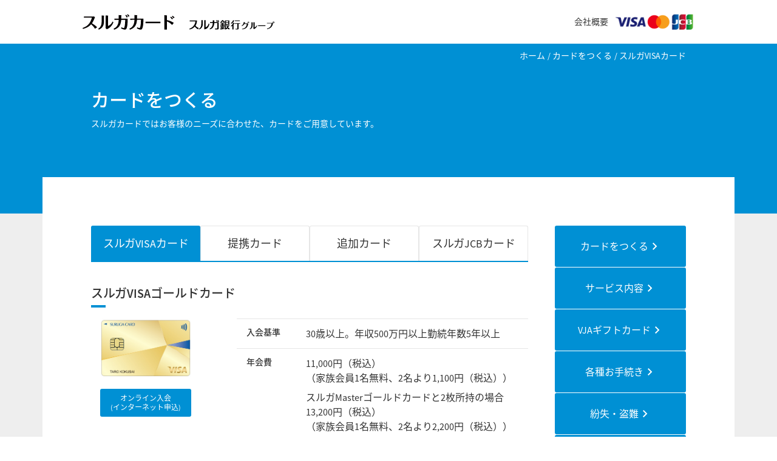

--- FILE ---
content_type: text/html
request_url: https://www.suruga-card.co.jp/card/
body_size: 24080
content:
<!DOCTYPE HTML>
<html lang="ja">

<head>
	<meta charset="UTF-8">
	<meta http-equiv="X-UA-Compatible" content="IE=Edge">

	<title>カードをつくる スルガVISAカード｜スルガカード株式会社</title>

	<!-- SEO -->
	<meta name="description" content="スルガカード株式会社のカードをつくる、スルガVISAカードをご案内します。">

	<!-- OGP -->
	<meta property="og:type" content="article">
	<meta property="og:title" content="カードをつくる スルガVISAカード｜スルガカード株式会社">
	<meta property="og:image" content="http://www.suruga-card.co.jp/img/common/share.png?1710">
	<meta property="og:description" content="スルガカード株式会社のカードをつくる、スルガVISAカードをご案内します。">

	<!-- Viewport -->
	<meta name="viewport" content="width=device-width">

	<!-- CSS -->
	<link rel="stylesheet" href="../css/common.css">
	<link rel="stylesheet" href="../css/top.css">
	<!--[if lt IE 9]><script src="../js/polyfill/html5shiv.min.js" charset="UTF-8"></script><![endif]-->
</head>

<body>

	<header class="cmn-header" id="cmn-header">
		<div class="cmn-header-upper">
			<h1 class="cmn-header-logo">
				<a class="u-hover" href="../">
				<span class="main"><img class="off" src="../img/common/logo_bk.svg" alt="スルガカード株式会社"><img class="on" src="../img/common/logo_wh.svg" alt="スルガカード株式会社"></span>
				<span class="sub"><img class="off" src="../img/common/surugagroup_bk.svg" alt="スルガ銀行グループ"><img class="on" src="../img/common/surugagroup_wh.svg" alt="スルガ銀行グループ"></span>
			</a>
			</h1>
			<ul class="cmn-header-snav">
				<li><a href="../corpinfo/">会社概要</a></li>
				<li><i class="ico-cards ico-w130"></i></li>
			</ul>

			<button class="cmn-gnav-trg" id="cmn-gnav-trg"><span></span></button>
		</div>
		<div class="cmn-header-spoverlay" id="cmn-header-spoverlay"></div>
		<div class="cmn-header-spbox" id="cmn-header-spbox">
			<div class="body">
				<ul class="cmn-header-sp-gnav">
					<li><a href="../card/">カードをつくる</a></li>
					<li><a href="../service/">サービス内容</a></li>
					<li><a href="../giftcard/">VJAギフトカード</a></li>
					<li><a href="../procedures/">各種お手続き</a></li>
					<li><a href="../funshitu/">紛失・盗難</a></li>
					<li><a href="../kameiten/">加盟店さまへのご案内</a></li>
					<li><a href="../faq/">FAQ</a></li>
					<li><a href="../corpinfo/">会社概要</a></li>
				</ul>
			</div>
		</div>
		<!-- /.cmn-header-spbox -->
	</header>




	<article class="cmn-page">
		<header class="cmn-page-header">
			<div class="cmn-page-header__body">
				<h1 class="cmn-page-header__ttl">
					<span class="ja">カードをつくる</span>
					<span class="en">スルガカードではお客様のニーズに合わせた、カードをご用意しています。</span>
				</h1>
				<div class="cmn-breadcrumb">
					<ol itemscope="" itemtype="http://schema.org/BreadcrumbList">
						<li itemprop="itemListElement" itemscope="" itemtype="http://schema.org/ListItem">
							<a itemscope="" itemtype="http://schema.org/Thing" itemprop="item" href="../"><span itemprop="name">ホーム</span></a>
							<meta itemprop="position" content="1">
						</li>
						<li itemprop="itemListElement" itemscope="" itemtype="http://schema.org/ListItem">
							<a itemscope="" itemtype="http://schema.org/Thing" itemprop="item"><span itemprop="name">カードをつくる</span></a>
							<meta itemprop="position" content="2">
						</li>
						<li itemprop="itemListElement" itemscope="" itemtype="http://schema.org/ListItem">
							<a itemscope="" itemtype="http://schema.org/Thing" itemprop="item"><span itemprop="name">スルガVISAカード</span></a>
							<meta itemprop="position" content="3">
						</li>
					</ol>
				</div>
			</div>
		</header>
		<!-- /.cmn-page-header -->
<!-- V300 del
		<section class="top-sec top-sec--gray">
			<div class="inner">
				<ul class="top-pslist u-fx-ard">
					<li>
						<p class="top-pslist__txt">スルガVISAクラシックカード<br>オンライン入会限定キャンペーン！</p>
						<figure class="u-w16em">
							<a href="../lp/visa_campaign/visa_classic_card.html" target="_blank"><img src="../img/page/visa_campaign_banner.jpg"></a></figure>
<-- campaign close		<p class="top-pslist__txt">新規入会＆ご利用で<br>最大１万円キャッシュバック！キャンペーン</p>
						<figure class="u-w16em">
							<a href="https://www3.vpass.ne.jp/mem/cardinfo/cardinfob020537.jsp?cc=006" target="_blank"><img src="../img/page/visa_campaign_banner_144.png"></a></figure>
					</li>
				</ul>
			</div>
		</section>
		<-- banner  V300 end -->
		<div class="cmn-page-body">
			<div class="inner">
				<div class="cmn-page-main">
					<div class="c-section">
						<nav class="c-tnav c-tnav--card">
							<ul class="u-fz-lg">
								<li class="is-active u-w1of4"><a><span class="u-sp-fz-sm">スルガVISA</span><span>カード</span></a></li>
								<li class="u-w1of4"><a href="teikei/"><span>提携</span><span>カード</span></a></li>
								<li class="u-w1of4"><a href="tsuika/"><span>追加</span><span>カード</span></a></li>
								<li class="u-w1of4"><a href="jcb/"><span>スルガJCB</span><span>カード</span></a></li>
							</ul>
						</nav>

						<div class="c-subsection">

							<section class="c-subsection">
								<h3>スルガVISAゴールドカード</h3>
								<div class="card-box">
									<div class="card-box__blk card-box__blk--l">
										<div class="card-face">
											<figure><img src="../img/page/card_visa-gold_new.jpg" alt="スルガVISAゴールドカード カードフェイス"></figure>
											<!-- <ul class="btn-wrap">
												<li><a class="btn-prim no-arw" href="../redirect/frmnyukai.html" target="_blank">入会申込書請求</a></li>
											</ul>-->
											<ul class="btn-wrap">
				                				<li><a class="btn-prim no-arw" href="https://www3.vpass.ne.jp/olentry/online_nyukai/input.do?p00=0060000C&i00=0" target="_blank"><div class="u-fz-xs ">オンライン入会<br>(インターネット申込)</div></a></li>
											</ul>
										</div>
									</div>
									<div class="card-box__blk card-box__blk--r">
										<table class="tbl-card">
											<tbody>
												<tr>
													<th class="u-fz-sm u-w7em">入会基準</th>
													<td>30歳以上。年収500万円以上勤続年数5年以上</td>
												</tr>
												<tr>
													<th class="u-fz-sm">年会費</th>
													<td>
														<ul class="list-none">
															<li>11,000円（税込）<br>（家族会員1名無料、2名より1,100円（税込））</li>
															<li>スルガMasterゴールドカードと2枚所持の場合13,200円（税込）<br>（家族会員1名無料、2名より2,200円（税込））</li>
														</ul>
													</td>
												</tr>
												<tr>
													<th></th>
													<td>
														<ul class="list">
															<li>家族会員は18歳以上（高校生を除く）同一生計者に限る。</li>
														</ul>
													</td>
												</tr>
											</tbody>
										</table>
									</div>
								</div>
							</section>

							<section class="c-subsection">
								<h3>スルガVISAカード</h3>
								<div class="card-box">
									<div class="card-box__blk card-box__blk--l">
										<div class="card-face">
											<figure><img src="../img/page/card_visa_new.jpg" alt="スルガVISAカード カードフェイス"></figure>
											<!--<ul class="btn-wrap">
												<li><a class="btn-prim no-arw" href="../redirect/frmnyukai.html" target="_blank">入会申込書請求</a></li>
											</ul>-->
											 <ul class="btn-wrap">
<!-- V296										<li><a class="btn-prim btn-prim2 no-arw" href="../lp/visa_campaign/visa_classic_card.html" target="_blank">オンライン入会<br>限定キャンペーン実施中！<br>お申込みはこちら</a></li>-->
<!-- V296										<li><a class="btn-prim btn-prim2 no-arw" href="../lp/visa_campaign/visa_classic_card.html" target="_blank"><div class="u-fz-xs ">オンライン入会限定　年会費初年度無料<br>お申込みはこちら</div></a></li> -->
<!-- V296 campaign(V290) close					<li><a class="btn-prim btn-prim2 no-arw" href="https://www3.vpass.ne.jp/olentry/online_nyukai/input.do?p00=0060000B&amp;i00=0" target="_blank"><div class="u-fz-xs ">オンライン入会限定　年会費初年度無料<br>お申込みはこちら</div></a></li>-->
<!-- V300 -->									<li><a class="btn-prim btn-prim2 no-arw" href="https://www3.vpass.ne.jp/olentry/online_nyukai/input.do?p00=0060000B&i00=0" target="_blank"><div class="u-fz-xs ">オンライン入会限定　年会費初年度無料<br>お申込みはこちら</div></a></li>
											</ul>
										</div>
									</div>
									<div class="card-box__blk card-box__blk--r">
										<table class="tbl-card">
											<tbody>
												<tr>
													<th class="u-fz-sm u-w7em">入会基準</th>
													<td>満18歳以上（高校生は除く）で、ご本人または配偶者に安定継続収入のある方</td>
												</tr>
												<tr>
													<th class="u-fz-sm">年会費</th>
													<td>
														<ul class="list-none">
															<li>1,375円（税込）<br>（家族会員1名につき440円（税込））</li>
															<li>スルガMasterカードと2枚所持の場合1,650円（税込）<br>（家族会員1名につき715円（税込））</li>
														</ul>
													</td>
												</tr>
												<tr>
													<th></th>
													<td>
														<ul class="list">
															<li>申込み人が未成年の場合には親権者の同意要。<br>家族会員は18歳以上（高校生を除く）同一生計者に限る。</li>
														</ul>
													</td>
												</tr>
											</tbody>
										</table>
									</div>
								</div>
							</section>

							<section class="c-subsection">
								<h3>スルガVISAデビューカード</h3>
								<div class="card-box">
									<div class="card-box__blk card-box__blk--l">
										<div class="card-face">
											<figure><img src="../img/page/card_visa-debut.jpg" alt="スルガVISAデビューカード カードフェイス"></figure>
											<!--<ul class="btn-wrap">
												<li><a class="btn-prim no-arw" href="../redirect/frmnyukai.html" target="_blank">入会申込書請求</a></li>
											</ul>-->
                                            <ul class="btn-wrap">
												<li><a class="btn-prim no-arw" href="https://www3.vpass.ne.jp/olentry/online_nyukai/input.do?p00=0060000D&i00=0" target="_blank"><div class="u-fz-xs ">オンライン入会<br>(インターネット申込)</div></a></li>
											</ul>
										</div>
									</div>
									<div class="card-box__blk card-box__blk--r">
										<table class="tbl-card">
											<tbody>
												<tr>
													<th class="u-fz-sm u-w7em">入会基準</th>
													<td>18歳から24歳までの学生<br>（高校生は除く）</td>
												</tr>
												<tr>
													<th class="u-fz-sm">年会費</th>
													<td>
														<ul class="list-none">
															<li>無料</li>
														</ul>
													</td>
												</tr>
												<tr>
													<th></th>
													<td>
														<ul class="list">
															<li>申込み人が未成年の場合には親権者の同意要。学生証のコピー要。</li>
														</ul>
													</td>
												</tr>
											</tbody>
										</table>
									</div>
								</div>
							</section>

							<section class="c-subsection">
								<h3>スルガバーチャルカード</h3>
								<div class="card-box">
									<div class="card-box__blk card-box__blk--l">
										<div class="card-face">
											<figure><img src="../img/page/card_visa-virtual.jpg" alt="スルガバーチャルカード カードフェイス"></figure>
											<ul class="btn-wrap">
												<li><a class="btn-prim no-arw" href="../redirect/frmnyukai.html" target="_blank">入会申込書請求</a></li>
											</ul>
										</div>
									</div>
									<div class="card-box__blk card-box__blk--r">
										<table class="tbl-card">
											<tbody>
												<tr>
													<th class="u-fz-sm u-w7em">入会基準</th>
													<td>18歳以上（高校生を除く）の個人<br>インターネット接続環境がある方<br>電子メールアドレスがある方</td>
												</tr>
												<tr>
													<th class="u-fz-sm">年会費</th>
													<td>
														<ul class="list-none">
															<li>330円（税込）（家族会員1名につき330円（税込））</li>
														</ul>
													</td>
												</tr>
												<tr>
													<th></th>
													<td>
														<ul class="list">
															<li>申込み人が未成年・学生の方は親権者の同意要。学生の方は学生証のコピー要。</li>
															<li>家族会員 生計を共にする配偶者または高校生を除く満18歳以上の子供及び両親。</li>
														</ul>
													</td>
												</tr>
												<tr>
													<th class="u-fz-sm">特徴</th>
													<td>
														<ul class="list">
															<li>インターネット決済専用で、クレジット不発行です。（但し、会員番号等を記載した会員証を発行致します）</li>
															<li>登録電子メールアドレスに利用金額等をお知らせ致します。（携帯電話のアドレスも可能です）</li>
															<li>自動的に<a href="https://www3.vpass.ne.jp/mem/addcard/virtual_top.jsp?cc=006" target="_blank">Vpass</a>の会員となり、いろいろなサービスが受けられます。（入会金・年会費無料）</li>
															<li>第三者の不正使用による悪用を最高10万円まで補償します。</li>
														</ul>
													</td>
												</tr>
											</tbody>
										</table>
									</div>
								</div>
							</section>

                            <!-- V282 update start-->
							<section class="c-subsection">
								<h3>スルガVISAビジネスゴールドカード</h3>
								<div class="card-box">
									<div class="card-box__blk card-box__blk--l">
										<div class="card-face">
											<figure><img src="../img/page/card_visa-corporate-0060036_f_rgb.jpg" alt="スルガVISAビジネスゴールドカード カードフェイス"></figure>
											<ul class="btn-wrap">
												<li><a class="btn-prim no-arw" href="../redirect/frmnyukai.html" target="_blank">入会申込書請求</a></li>
											</ul>
											<ul class="btn-wrap">
												<li><a class="btn-prim no-arw" href="https://www3.vpass.ne.jp/olentry/online_nyukai/input.do?p00=0060000E&i00=0" target="_blank"><div class="u-fz-xs ">オンライン入会<br>(インターネット申込)</div></a></li>
											</ul>
										</div>
									</div>
									<div class="card-box__blk card-box__blk--r">
										<table class="tbl-card">
											<tbody>
												<tr>
													<th class="u-fz-sm u-w7em">入会基準</th>
													<td>法人または個人事業主<br>※オンライン入会はスルガ銀行と取引のある法人のお客様のみとなります。</td>
												</tr>
												<tr>
													<th class="u-fz-sm">年会費</th>
													<td>
														<ul class="list-none">
															<li>11,000円（税込）<br>（使用者1名様追加につき2,200円（税込））</li>
														</ul>
													</td>
												</tr>
												<tr>
													<th class="u-fz-sm">必要書類</th>
													<td>
														<ul class="list-none">
															<li>履歴事項全部証明書・代表者様の本人確認書類・直近の決算書または確定申告書の写し</li>
														</ul>
													</td>
												</tr>
											</tbody>
										</table>
									</div>
								</div>
							</section>

							<section class="c-subsection">
								<h3>スルガVISAビジネスクラッシックカード</h3>
								<div class="card-box">
									<div class="card-box__blk card-box__blk--l">
										<div class="card-face">
											<figure><img src="../img/page/card_visa-corporate-0060037_f_rgb.jpg" alt="スルガVISAビジネスクラッシックカードフェイス"></figure>
											<ul class="btn-wrap">
												<li><a class="btn-prim no-arw" href="../redirect/frmnyukai.html" target="_blank">入会申込書請求</a></li>
											</ul>
											<ul class="btn-wrap">
												<li><a class="btn-prim no-arw" href="https://www3.vpass.ne.jp/olentry/online_nyukai/input.do?p00=0060000G&i00=0" target="_blank"><div class="u-fz-xs ">オンライン入会<br>(インターネット申込)</div></a></li>
											</ul>
										</div>
									</div>
									<div class="card-box__blk card-box__blk--r">
										<table class="tbl-card">
											<tbody>
												<tr>
													<th class="u-fz-sm u-w7em">入会基準</th>
													<td>法人または個人事業主<br>※オンライン入会はスルガ銀行と取引のある法人のお客様のみとなります。</td>
												</tr>
												<tr>
													<th class="u-fz-sm">年会費</th>
													<td>
														<ul class="list-none">
															<li>1,375円（税込）<br>（使用者1名様追加につき440円（税込））</li>
														</ul>
													</td>
												</tr>
												<tr>
													<th class="u-fz-sm">必要書類</th>
													<td>
														<ul class="list-none">
															<li>履歴事項全部証明書・代表者様の本人確認書類・直近の決算書または確定申告書の写し</li>
														</ul>
													</td>
												</tr>
											</tbody>
										</table>
									</div>
								</div>
							</section>
                            <!-- V282 update end-->
						</div>
					</div>
					<!-- /.c-section -->
				</div>
				<div class="cmn-page-sub">
					<aside class="c-section">
						<ul class="side-gnav" id="side-gnav">
							<li><a class="btn-prim" href="../card/">カードをつくる</a></li>
							<li><a class="btn-prim" href="../service/">サービス内容</a></li>
							<li><a class="btn-prim" href="../giftcard/">VJAギフトカード</a></li>
							<li><a class="btn-prim" href="../procedures/">各種お手続き</a></li>
							<li><a class="btn-prim" href="../funshitu/">紛失・盗難</a></li>
							<li><a class="btn-prim" href="../kameiten/">加盟店さまへのご案内</a></li>
							<li><a class="btn-prim" href="../faq/">FAQ</a></li>
						</ul>
					</aside>

				</div>
			</div>
		</div>
		<!-- /.cmn-page-body -->

	</article>
	<!-- /.cmn-page -->
	<!-- ver288 ADD members -->
            <section class="top-sec top-sec--gray">

					<div class="c-contact" style="background-color:#E6E6FA;">
					
					<h2><span class="u-cl-prim">すでに</span>カードをお持ちの方</h2>
					<p style="white-space: pre-wrap; tab-size: 4;">ご利用明細書の確認や各種お手続きがインターネットで２４時間受付や閲覧することができます。
ご登録がまだのお客様はログインページからお手続き（登録）が可能です。

			Visa・Masterの方	…	Vpassにご登録（無料）のボタンからお手続きができます。
			JCBの方						…	新規／再登録の方の”お手続きはこちら”ボタンからお手続きができます。</p>
					
					</div>
					
                <div class="inner">
                    
                    <h2 class="top-sec__ttl">
                    <span class="en">会員サイト</span>
                    </h2>
                    
                    
                    <ul class="top-mlist">
                        <li>
                            <h3 class="top-mlist__ttl"><a href="https://www3.vpass.ne.jp/mem/top/index.jsp?cc=006" target="_blank"><img src="../img/common/logo_vpass.png" alt="Internet Service Vpass（ブイパス）"></a>
                            </h3>
                            <div class="top-mlist__blk">
                                <p class="top-mlist__txt">VISA/Masterカード会員の方のためのインターネットサービス</p>
                                <p class="top-mlist__btn"><a class="btn-prim" href="https://www3.vpass.ne.jp/mem/top/index.jsp?cc=006" target="_blank"><i class="ico-padlock-wh"></i>ログイン</a></p>
                                <br>
                                <p class="top-mlist__btn"><a class="btn-ghost u-w100" href="../pdf/(1)_visa_surugacard_tokuyaku_kojin_20240401.pdf" target="_blank">会員規約</a></p>
                                <br>
                                <p class="top-mlist__btn"><a class="btn-ghost u-w100" href="http://www.vja.gr.jp/" target="_blank">VJAホームページ</a></p>
                            </div>
                        </li>
                        <li>
                            <h3 class="top-mlist__ttl"><a href="https://my.jcb.co.jp/Login/?cc=006" target="_blank"><img src="../img/common/logo_myjcb.png" alt="My JCB Online Service"></a></h3>
                            <div class="top-mlist__blk">
                                <p class="top-mlist__txt">JCBカード会員の方のためのインターネットサービス</p>
                                <p class="top-mlist__btn"><a class="btn-prim" href="https://my.jcb.co.jp/Login/?cc=006" target="_blank"><i class="ico-padlock-wh"></i>ログイン</a></p>
                                <br>
                                <p class="top-mlist__btn"><a class="btn-ghost u-w100" href="../pdf/20230331_00000_【オンライン入会用ＰＤＦ】会員規約／Ｃパターン.pdf" target="_blank">会員規約</a></p>
                                <br>
                                <p class="top-mlist__btn"><a class="btn-ghost u-w100" href="../card/jcb/jcbindex.html">JCBについて</a></p>
                            </div>
                        </li>
                    </ul>
                </div>
            </section>
		<!-- ver288 ADD members -->


	<footer id="cmn-footer" class="cmn-footer">
		<div class="cmn-footer-totop">
			<a href="#top">PAGE TOP</a>
		</div>

		<div class="cmn-footer-middle">
			<p class="cmn-footer-logo"><a class="u-hover" href="https://www.surugabank.co.jp/surugabank/" target="_blank"><img src="../img/common/logo_surugabank_h.svg" alt="スルガ銀行 SURUGA bank"></a></p>
			<ul class="cmn-footer-gnav">
				<li><a href="../contact/">お問い合わせ</a></li>
				<li><a href="../privacypolicy/">プライバシーポリシー</a></li>
				<li><a href="../kouhyoujikou/">個人情報に関する公表事項</a></li>
				<li><a href="../hansha/">反社会勢力に対する基本方針</a></li><br>
				<li><a href="https://job-gear.net/surugacard" target="_blank">採用情報</a></li>
				<li><a href="../kiyaku/">会員規約一覧</a></li>
				<li><a href="../oshirase/141201.html">住所変更手続きのお願い</a></li>
				<li><a href="../about/">このサイトについて</a></li>
				<li><a href="../jointuse/">法人等のお客さまの情報の共同利用について</a></li>
				<li><a href="../cushara/">カスタマー・ハラスメント対応基本方針</a></li>
			</ul>
		</div>

		<p class="cmn-footer-copyright">Copyright &copy; Suruga Card,Ltd. All Rights Reserved.</p>
	</footer>


	<script src="../js/jquery-3.5.1.min.js"></script>
	<script src="../js/plugins.js"></script>
	<script src="../js/common.js"></script>
</body>

</html>

--- FILE ---
content_type: text/css
request_url: https://www.suruga-card.co.jp/css/common.css
body_size: 225729
content:
@charset "UTF-8";

@font-face {
	font-weight: 400;
	font-style: normal;
	font-family: "Source Sans Pro";
	src: url("../font/SourceSansPro/SourceSansPro-Regular.otf.woff2") format("woff2"),url("../font/SourceSansPro/SourceSansPro-Regular.otf.woff") format("woff"),url("../font/SourceSansPro/SourceSansPro-Regular.otf") format("opentype");
}

@font-face {
	font-weight: 400;
	font-style: italic;
	font-family: "Source Sans Pro";
	src: url("../font/SourceSansPro/SourceSansPro-It.otf.woff2") format("woff2"),url("../font/SourceSansPro/SourceSansPro-It.otf.woff") format("woff"),url("../font/SourceSansPro/SourceSansPro-It.otf") format("opentype");
}

@font-face {
	font-weight: 700;
	font-style: normal;
	font-family: "Source Sans Pro";
	src: url("../font/SourceSansPro/SourceSansPro-Semibold.otf.woff2") format("woff2"),url("../font/SourceSansPro/SourceSansPro-Semibold.otf.woff") format("woff"),url("../font/SourceSansPro/SourceSansPro-Semibold.otf") format("opentype");
}

@font-face {
	font-weight: 700;
	font-style: italic;
	font-family: "Source Sans Pro";
	src: url("../font/SourceSansPro/SourceSansPro-SemiboldIt.otf.woff2") format("woff2"),url("../font/SourceSansPro/SourceSansPro-SemiboldIt.otf.woff") format("woff"),url("../font/SourceSansPro/SourceSansPro-SemiboldIt.otf") format("opentype");
}

@font-face {
	font-weight: 400;
	font-style: normal;
	font-family: "Noto Sans Japanese";
	src: url("../font/NotoSansJapanese/NotoSansJP-Regular.woff2") format("woff2"),url("../font/NotoSansJapanese/NotoSansJP-Regular.woff") format("woff"),url("../font/NotoSansJapanese/NotoSansJP-Regular.otf") format("opentype");
}

@font-face {
	font-weight: 700;
	font-style: normal;
	font-family: "Noto Sans Japanese";
	src: url("../font/NotoSansJapanese/NotoSansJP-Medium.woff2") format("woff2"),url("../font/NotoSansJapanese/NotoSansJP-Medium.woff") format("woff"),url("../font/NotoSansJapanese/NotoSansJP-Medium.otf") format("opentype");
}

@font-face {
	font-weight: 400;
	font-style: normal;
	font-family: "montserrat";
	src: url("../font/montserrat/Montserrat-Regular.woff2") format("woff2"),url("../font/montserrat/Montserrat-Regular.woff") format("woff"),url("../font/montserrat/Montserrat-Regular.otf") format("opentype");
}

@font-face {
	font-weight: 500;
	font-style: normal;
	font-family: "montserrat";
	src: url("../font/montserrat/Montserrat-Medium.woff2") format("woff2"),url("../font/montserrat/Montserrat-Medium.woff") format("woff"),url("../font/montserrat/Montserrat-Medium.otf") format("opentype");
}

/*!
 * ress.css • v1.2.2
 * MIT License
 * github.com/filipelinhares/ress
 */
/* # =================================================================
   # Global selectors
   # ================================================================= */
html {
	overflow-y: scroll;
	-webkit-box-sizing: border-box;
	box-sizing: border-box;
	/* All browsers without overlaying scrollbars */

	-webkit-text-size-adjust: 100%;
	/* iOS 8+ */
}

*,
::before,
::after {
	/* Set `background-repeat: no-repeat` to all elements and pseudo elements */
	-webkit-box-sizing: inherit;
	box-sizing: inherit;
	background-repeat: no-repeat;
}

::before,
::after {
	/* Inherit text-decoration and vertical align to ::before and ::after pseudo elements */
	vertical-align: inherit;
	text-decoration: inherit;
}

* {
	/* Reset `padding` and `margin` of all elements */
	margin: 0;
	padding: 0;
}

/* # =================================================================
   # General elements
   # ================================================================= */
/* Add the correct display in iOS 4-7.*/
audio:not([controls]) {
	display: none;
	height: 0;
}

hr {
	overflow: visible;
	/* Show the overflow in Edge and IE */
}

/*
* Correct `block` display not defined for any HTML5 element in IE 8/9
* Correct `block` display not defined for `details` or `summary` in IE 10/11
* and Firefox
* Correct `block` display not defined for `main` in IE 11
*/
article,
aside,
details,
figcaption,
figure,
footer,
header,
main,
menu,
nav,
section,
summary {
	display: block;
}

summary {
	display: list-item;
	/* Add the correct display in all browsers */
}

small {
	font-size: 80%;
	/* Set font-size to 80% in `small` elements */
}

[hidden],
template {
	display: none;
	/* Add the correct display in IE */
}

abbr[title] {
	border-bottom: 1px dotted;
	/* Add a bordered underline effect in all browsers */
	text-decoration: none;
	/* Remove text decoration in Firefox 40+ */
}

a {
	background-color: transparent;
	/* Remove the gray background on active links in IE 10 */

	-webkit-text-decoration-skip: objects;
	/* Remove gaps in links underline in iOS 8+ and Safari 8+ */
}

a:active,
a:hover {
	outline-width: 0;
	/* Remove the outline when hovering in all browsers */
}

code,
kbd,
pre,
samp {
	font-family: monospace,monospace;
	/* Specify the font family of code elements */
}

b,
strong {
	font-weight: bolder;
	/* Correct style set to `bold` in Edge 12+, Safari 6.2+, and Chrome 18+ */
}

dfn {
	font-style: italic;
	/* Address styling not present in Safari and Chrome */
}

/* Address styling not present in IE 8/9 */
mark {
	background-color: #ff0;
	color: #000;
}

/* https://gist.github.com/unruthless/413930 */
sub,
sup {
	position: relative;
	vertical-align: baseline;
	font-size: 75%;
	line-height: 0;
}

sub {
	bottom: -.25em;
}

sup {
	top: -.5em;
}

/* # =================================================================
   # Forms
   # ================================================================= */
/* Apply cursor pointer to button elements */
button,
[type="button"],
[type="reset"],
[type="submit"],
[role="button"] {
	cursor: pointer;
}

/* Replace pointer cursor in disabled elements */
[disabled] {
	cursor: default;
}

[type="number"] {
	width: auto;
	/* Firefox 36+ */
}

[type="search"] {
	-webkit-appearance: textfield;
	/* Safari 8+ */
}

[type="search"]::-webkit-search-cancel-button,
[type="search"]::-webkit-search-decoration {
	-webkit-appearance: none;
	/* Safari 8 */
}

textarea {
	overflow: auto;
	/* Internet Explorer 11+ */
	resize: vertical;
	/* Specify textarea resizability */
}

button,
input,
optgroup,
select,
textarea {
	font: inherit;
	/* Specify font inheritance of form elements */
}

optgroup {
	font-weight: bold;
	/* Restore the font weight unset by the previous rule. */
}

button {
	overflow: visible;
	/* Address `overflow` set to `hidden` in IE 8/9/10/11 */
}

/* Remove inner padding and border in Firefox 4+ */
button::-moz-focus-inner,
[type="button"]::-moz-focus-inner,
[type="reset"]::-moz-focus-inner,
[type="submit"]::-moz-focus-inner {
	padding: 0;
	border-style: 0;
}

/* Replace focus style removed in the border reset above */
button:-moz-focusring,
[type="button"]::-moz-focus-inner,
[type="reset"]::-moz-focus-inner,
[type="submit"]::-moz-focus-inner {
	outline: 1px dotted ButtonText;
}

button,
html [type="button"],
[type="reset"],
[type="submit"] {
	-webkit-appearance: button;
	/* Correct the inability to style clickable types in iOS */
}

button,
select {
	text-transform: none;
	/* Firefox 40+, Internet Explorer 11- */
}

/* Remove the default button styling in all browsers */
button,
select,
textarea {
	border-style: none;
	background-color: transparent;
	color: inherit;
}

/* Style select like a standard input */
select {
	-moz-appearance: none;
	/* Firefox 36+ */
	-webkit-appearance: none;
	/* Chrome 41+ */
}

select::-ms-expand {
	display: none;
	/* Internet Explorer 11+ */
}

select::-ms-value {
	color: currentColor;
	/* Internet Explorer 11+ */
}

legend {
	/* Correct the color inheritance from `fieldset` elements in IE */
	display: table;
	/* Correct the text wrapping in Edge and IE */
	max-width: 100%;
	border: 0;
	/* Correct `color` not being inherited in IE 8/9/10/11 */
	color: inherit;
	/* Correct the text wrapping in Edge and IE */
	white-space: normal;
	/* Correct the text wrapping in Edge and IE */
}

::-webkit-file-upload-button {
	/* Correct the inability to style clickable types in iOS and Safari */
	font: inherit;

	-webkit-appearance: button;
	/* Change font properties to `inherit` in Chrome and Safari */
}

[type="search"] {
	/* Correct the odd appearance in Chrome and Safari */
	outline-offset: -2px;

	-webkit-appearance: textfield;
	/* Correct the outline style in Safari */
}

/* # =================================================================
   # Specify media element style
   # ================================================================= */
img {
	border-style: none;
	/* Remove border when inside `a` element in IE 8/9/10 */
}

/* Add the correct vertical alignment in Chrome, Firefox, and Opera */
progress {
	vertical-align: baseline;
}

svg:not(:root) {
	overflow: hidden;
	/* Internet Explorer 11- */
}

audio,
canvas,
progress,
video {
	display: inline-block;
	/* Internet Explorer 11+, Windows Phone 8.1+ */
}

/* # =================================================================
   # Accessibility
   # ================================================================= */
/* Hide content from screens but not screenreaders */

/* Specify the progress cursor of updating elements */
[aria-busy="true"] {
	cursor: progress;
}

/* Specify the pointer cursor of trigger elements */
[aria-controls] {
	cursor: pointer;
}

/* Specify the unstyled cursor of disabled, not-editable, or otherwise inoperable elements */
[aria-disabled] {
	cursor: default;
}

/* # =================================================================
   # Selection
   # ================================================================= */
/* Specify text selection background color and omit drop shadow */
::-moz-selection {
	background-color: #b3d4fc;
	/* Required when declaring ::selection */
	color: #000;
	text-shadow: none;
}

::selection {
	background-color: #b3d4fc;
	/* Required when declaring ::selection */
	color: #000;
	text-shadow: none;
}

/* IE NOTIFY
================================================== */
.ie-notify {
	position: relative;
	margin: 84px auto 20px;
	padding: 10px;
	width: 1008px;
	border: 1px solid #000;
	background-color: #333;
	color: #fff;
	text-align: center;
	font-size: 12px;
	font-size: .75rem;
	line-height: 1.5;
}

.ie-notify p {
	margin-bottom: 0;
}

.ie-notify a {
	color: #fff;
	text-decoration: underline;
}

.ie-notify a:hover {
	text-decoration: none;
}

/* BODY
================================================== */
html,
body {
	margin: 0;
}

body {
	min-width: 1008px;
	width: 100%;
	color: #333;
	font-weight: normal;
	font-style: normal;
	font-size: 16px;
	font-size: 1rem;
	font-family: "Source Sans Pro","Noto Sans Japanese","メイリオ",Meiryo,sans-serif;
	line-height: 1.5;

	-webkit-font-feature-settings: "pkna";

	font-feature-settings: "pkna";
	-webkit-font-smoothing: antialiased;
}

body > iframe,
body > img,
body > div:not([class]) > iframe,
body > div:not([class]) > img {
	display: none;
}

html {
	background-color: #fff;
}

body {
	height: auto;
	background-color: #eee;
}

/* Container
================================================== */
.cmn-container {
	position: relative;
	overflow: hidden;
	margin: 0 auto;
	padding-top: 64px;
	min-width: 1008px;
	min-height: 100%;
	width: 100%;
}

/* Header
================================================== */
.cmn-header {
	position: relative;
	z-index: 10;
	margin: 0;
	padding: 0;
	width: 100%;
	background-color: #fff;
}

.cmn-header.is-active .cmn-header-upper {
	background-color: #0090d4;
}

.cmn-header.is-active .cmn-header-logo .off {
	opacity: 0;
}

.cmn-header.is-active .cmn-header-logo .on {
	opacity: 1;
}

.cmn-header.is-active .cmn-gnav-trg:after {
	color: #fff;
	content: "CLOSE";
}

.cmn-header.is-active .cmn-gnav-trg span {
	width: 0;
	background-color: #fff;
	-webkit-animation: hmbgr .2s ease .05s;
	animation: hmbgr .2s ease .05s;
}

.cmn-header.is-active .cmn-gnav-trg span:after,
.cmn-header.is-active .cmn-gnav-trg span:before {
	background-color: #fff;
}

.cmn-header.is-active .cmn-gnav-trg span:before {
	-webkit-transform: translateY(6px) rotate(45deg);
	-ms-transform: translateY(6px) rotate(45deg);
	transform: translateY(6px) rotate(45deg);
}

.cmn-header.is-active .cmn-gnav-trg span:after {
	-webkit-transform: translateY(-8px) rotate(-45deg);
	-ms-transform: translateY(-8px) rotate(-45deg);
	transform: translateY(-8px) rotate(-45deg);
}

.cmn-header-upper {
	display: -webkit-box;
	display: -webkit-flex;
	display: -ms-flexbox;
	display: flex;
	margin: 0 auto;
	width: 1008px;

	-webkit-box-pack: justify;

	-webkit-justify-content: space-between;

	-ms-flex-pack: justify;

	justify-content: space-between;
	-webkit-box-align: center;
	-webkit-align-items: center;
	-ms-flex-align: center;
	align-items: center;
}

.cmn-header-logo a {
	display: -webkit-box;
	display: -webkit-flex;
	display: -ms-flexbox;
	display: flex;
	padding: 23px 0;

	-webkit-box-pack: justify;

	-webkit-justify-content: space-between;

	-ms-flex-pack: justify;

	justify-content: space-between;
	-webkit-box-align: end;
	-webkit-align-items: flex-end;
	-ms-flex-align: end;
	align-items: flex-end;
}

.cmn-header-logo .on {
	display: none;
	opacity: 0;
}

.cmn-header-logo .main,
.cmn-header-logo .sub {
	position: relative;
	display: block;
	font-size: 0;
}

.cmn-header-logo .main {
	margin-right: 24px;
}

.cmn-header-logo .main img {
	width: 152px;
}

.cmn-header-logo .sub img {
	width: 140px;
}

.cmn-header-snav {
	display: -webkit-box;
	display: -webkit-flex;
	display: -ms-flexbox;
	display: flex;
	font-size: 0;

	-webkit-box-align: center;

	-webkit-align-items: center;

	-ms-flex-align: center;

	align-items: center;
}

.cmn-header-snav li {
	list-style: none;
	font-size: 0;
}

.cmn-header-snav a {
	display: block;
	padding: 0 12px;
	color: #333;
	font-size: 14px;
	font-size: .875rem;
	line-height: 5;
}

@-webkit-keyframes hmbgr {
	0% {
		width: 20px;
	}
	100% {
		width: 0;
	}
}

@keyframes hmbgr {
	0% {
		width: 20px;
	}
	100% {
		width: 0;
	}
}

.cmn-gnav-trg {
	display: none;
}

.cmn-gnav-trg:focus {
	outline: none;
}

.cmn-gnav-trg:after {
	position: absolute;
	top: 29px;
	left: 0;
	display: block;
	width: 100%;
	color: #000;
	content: "MENU";
	text-align: center;
	font-weight: normal;
	font-style: normal;
	font-size: 10px;
	font-size: .625rem;
	font-family: "Source Sans Pro","Noto Sans Japanese","メイリオ",Meiryo,sans-serif;
	line-height: 1.2;
}

.cmn-gnav-trg span {
	position: absolute;
	top: 17px;
	left: 50%;
	left: calc(50% - 10px);
	display: block;
	width: 20px;
	height: 2px;
	background-color: #000;
}

.cmn-gnav-trg span:before,
.cmn-gnav-trg span:after {
	position: absolute;
	left: 0;
	display: block;
	width: 20px;
	height: 2px;
	background-color: #000;
	content: "";
	-webkit-transition: all .3s ease;
	-o-transition: all .3s ease;
	transition: all .3s ease;
}

.cmn-gnav-trg span:before {
	top: -7px;
}

.cmn-gnav-trg span:after {
	top: 7px;
}

.cmn-header-lower {
	width: 100%;
	background-color: #0090d4;
}

.cmn-header-gnav {
	display: -webkit-box;
	display: -webkit-flex;
	display: -ms-flexbox;
	display: flex;
	margin: 0 auto;
	width: 1008px;

	-webkit-justify-content: space-around;

	-ms-flex-pack: distribute;

	justify-content: space-around;
}

.cmn-header-gnav li {
	display: -webkit-box;
	display: -webkit-flex;
	display: -ms-flexbox;
	display: flex;
	list-style: none;
	text-align: center;
	font-size: 0;

	-webkit-box-flex: 1;

	-webkit-flex: 1;

	-ms-flex: 1;

	flex: 1 1;
}

.cmn-header-gnav li.is-grow2 {
	-webkit-box-flex: 2;
	-webkit-flex-grow: 2;
	-ms-flex-positive: 2;
	flex-grow: 2;
}

.cmn-header-gnav a {
	display: -webkit-box;
	display: -webkit-flex;
	display: -ms-flexbox;
	display: flex;
	min-height: 60px;
	width: 100%;
	color: #fff;
	font-size: 14px;
	font-size: .875rem;
	line-height: 1.7143;
	-webkit-transition: background .3s ease;
	-o-transition: background .3s ease;
	transition: background .3s ease;

	-webkit-box-pack: center;

	-webkit-justify-content: center;

	-ms-flex-pack: center;

	justify-content: center;
	-webkit-box-align: center;
	-webkit-align-items: center;
	-ms-flex-align: center;
	align-items: center;
	-webkit-backface-visibility: hidden;
	backface-visibility: hidden;
}

.cmn-header-spbox {
	display: none;
}

.cmn-header-sp-gnav {
	padding-top: 10px;
	padding-bottom: 42px;
	background-color: #0090d4;
}

.cmn-header-sp-gnav li {
	font-size: 16px;
	font-size: 1rem;
	line-height: 1.5;
}

.cmn-header-sp-gnav a {
	display: block;
	padding: 13px 20px;
	color: #fff;
}

.cmn-header-sp-lower {
	padding: 32px 20px 45px;
	background-color: #eee;
}

.cmn-header-sp-lower__ttl {
	position: relative;
	margin-bottom: 30px;
	padding-top: 15px;
}

.cmn-header-sp-lower__ttl:before {
	position: absolute;
	top: 0;
	left: 0;
	display: block;
	width: 24px;
	height: 4px;
	background-color: #0090d4;
	content: "";
}

.cmn-header-sp-lower__ttl .en,
.cmn-header-sp-lower__ttl .ja {
	display: block;
}

.cmn-header-sp-lower__ttl .en {
	font-weight: 500;
	font-style: normal;
	font-size: 10px;
	font-size: .625rem;
	font-family: "montserrat","Source Sans Pro","Noto Sans Japanese","メイリオ",Meiryo,sans-serif;
	line-height: 1.2;
}

.cmn-header-sp-lower__ttl .ja {
	color: #333;
	font-weight: bold;
	font-size: 12px;
	font-size: .75rem;
	line-height: 1.3333;
}

.cmn-header-sp-mlist {
	display: -webkit-box;
	display: -webkit-flex;
	display: -ms-flexbox;
	display: flex;
}

.cmn-header-sp-mlist li {
	padding-right: 19px;
	width: 50%;
	border-right: solid 1px #ccc;
	list-style: none;
}

.cmn-header-sp-mlist li:last-child {
	padding-right: 0;
	padding-left: 19px;
	border-right: none;
}

.cmn-header-sp-mlist__ttl {
	margin-bottom: 10px;
	color: #0090d4;
	font-size: 12px;
	font-size: .75rem;
	line-height: 1.1667;
}

.cmn-header-sp-mlist__btn {
	margin-bottom: 0;
}

.cmn-header-sp-mlist__btn .btn-prim {
	padding-right: 6px;
	padding-left: 6px;
}

.cmn-header-spoverlay {
	display: none;
}

/* Footer
================================================== */
.cmn-footer {
	margin-top: -120px;
	padding-top: 120px;
	background-color: #0090d4;
}

.cmn-footer-totop {
	margin: 28px auto 62px;
}

.cmn-footer-totop a {
	position: relative;
	display: block;
	padding-top: 30px;
	width: 100%;
	color: #fff;
	text-align: center;
	font-weight: normal;
	font-style: normal;
	font-size: 13px;
	font-size: .8125rem;
	font-family: "montserrat","Source Sans Pro","Noto Sans Japanese","メイリオ",Meiryo,sans-serif;
	line-height: 1.5385;
}

.cmn-footer-totop a:after {
	position: absolute;
	top: 0;
	left: 50%;
	display: block;
	width: 24px;
	height: 24px;
	background: url(../img/common/arw-wh.svg) center center no-repeat;
	background-size: cover;
	content: "";
	-webkit-transform: translateX(-50%) rotate(-90deg);
	-ms-transform: translateX(-50%) rotate(-90deg);
	transform: translateX(-50%) rotate(-90deg);
}

.cmn-footer-middle {
	display: -webkit-box;
	display: -webkit-flex;
	display: -ms-flexbox;
	display: flex;
	margin: 0 auto 70px;
	max-width: 1024px;

	-webkit-box-pack: justify;

	-webkit-justify-content: space-between;

	-ms-flex-pack: justify;

	justify-content: space-between;
	-webkit-box-align: start;
	-webkit-align-items: flex-start;
	-ms-flex-align: start;
	align-items: flex-start;
}

.cmn-footer-middle.is-single {
	-webkit-box-orient: horizontal;
	-webkit-box-direction: normal;
	-webkit-flex-direction: row;
	-ms-flex-direction: row;
	flex-direction: row;
}

.cmn-footer-gnav {
	max-width: 70%;
	text-align: right;
	font-size: 0;
}

.cmn-footer-gnav li {
	display: inline-block;
}

.cmn-footer-gnav li:not(:first-child) {
	margin-left: 30px;
}

.cmn-footer-gnav a {
	display: inline-block;
	padding: 8px 0;
	color: #fff;
	font-size: 13px;
	font-size: .8125rem;
	line-height: 1.5385;
}

.cmn-footer-logo {
	margin-bottom: 0;
}

.cmn-footer-logo a {
	display: block;
	padding: 8px 0;
}

.cmn-footer-copyright {
	margin: 0;
	padding: 8px 0;
	background-color: #fff;
	color: #333;
	text-align: center;
	font-weight: normal;
	font-style: normal;
	font-size: 12px;
	font-size: .75rem;
	font-family: "montserrat","Source Sans Pro","Noto Sans Japanese","メイリオ",Meiryo,sans-serif;
	line-height: 2;
}

/* Page
================================================== */
.cmn-page {
	position: relative;
	width: 100%;
}

.cmn-page-header {
	height: 280px;
	background-color: #0090d4;
}

.cmn-page-header__body {
	position: relative;
	display: -webkit-box;
	display: -webkit-flex;
	display: -ms-flexbox;
	display: flex;
	margin: 0 auto;
	width: 980px;
	height: calc(100% - 60px);

	-webkit-box-align: center;

	-webkit-align-items: center;

	-ms-flex-align: center;

	align-items: center;
}

.cmn-page-header__ttl .en,
.cmn-page-header__ttl .ja {
	display: block;
	color: #fff;
}

.cmn-page-header__ttl .en {
	font-weight: 500;
	font-style: normal;
	font-size: 14px;
	font-size: .875rem;
	font-family: "montserrat","Source Sans Pro","Noto Sans Japanese","メイリオ",Meiryo,sans-serif;
	line-height: 2.4286;
}

.cmn-page-header__ttl .ja {
	font-weight: bold;
	font-size: 30px;
	font-size: 1.875rem;
	line-height: 1.4667;
}

.cmn-page-body {
	position: relative;
	z-index: 2;
	margin: -60px auto 0;
	max-width: 1140px;
	background-color: #fff;
}

.cmn-page-body > .inner {
	margin: 0 auto;
	padding: 80px 14px 40px;
	width: 1008px;
}

.cmn-page-body > .inner:after {
	display: block;
	clear: both;
	height: 0;
	content: "";
}

.cmn-page-full {
	width: 100%;
}

.cmn-page-main {
	float: left;
	width: 720px;
}

.cmn-page-main:only-child {
	float: none;
	margin-right: auto;
	margin-left: auto;
}

.cmn-page-sub {
	float: right;
	width: 216px;
}

/* BreadCrumb
================================================== */
.cmn-breadcrumb {
	position: absolute;
	right: 0;
	top: 0;
	margin: 0;
	text-align: right;
}

.cmn-breadcrumb ol {
	margin: 0;
	font-size: 0;
}

.cmn-breadcrumb li {
	display: inline-block;
	list-style: none;
	font-size: 0;
}

.cmn-breadcrumb li:not(:last-child):after {
	display: inline-block;
	margin: 0 .25em;
	color: #fff;
	content: "/";
	font-size: 14px;
	font-size: .875rem;
	line-height: 1.7143;
}

.cmn-breadcrumb a {
	color: #fff;
	font-size: 0;
}

.cmn-breadcrumb a:not([href]):hover {
	text-decoration: none;
}

.cmn-breadcrumb span {
	font-size: 14px;
	font-size: .875rem;
	line-height: 1.7143;
}

/* HEADLINE
================================================== */
h1:not([class]),
.hdl-lv1 {
	margin: 0 0 24px;
	padding: 0;
	color: #0090d4;
	font-weight: bold;
	font-size: 30px;
	font-size: 1.875rem;
	line-height: 1.2667;
}

h2:not([class]),
.hdl-lv2 {
	position: relative;
	margin: 56px 0 24px;
	padding: 0 0 10px;
	border-bottom: 4px solid #eee;
	color: #333;
	font-weight: bold;
	font-size: 24px;
	font-size: 1.5rem;
	line-height: 1.4167;
}

h2:not([class]):first-child,
.hdl-lv2:first-child {
	margin-top: 0;
}

h2:not([class]):after,
.hdl-lv2:after {
	position: absolute;
	bottom: -4px;
	left: 0;
	display: block;
	width: 180px;
	height: 4px;
	background-color: #0090d4;
	content: "";
}

h2:not([class]) a,
.hdl-lv2 a {
	color: #333;
}

h2:not([class]) a[href$=".pdf"]:after,
.hdl-lv2 a[href$=".pdf"]:after {
	display: inline-block;
	margin: 0 4px;
	width: 15px;
	height: 15px;
	background-image: url(../img/common/ico_pdf.svg);
	background-position: center center;
	background-repeat: no-repeat;
	content: "";
	vertical-align: -2px;
}

h2:not([class]) a:after,
.hdl-lv2 a:after {
	display: inline-block;
	margin: 0 4px;
	width: 18px;
	height: 18px;
	background-image: url(../img/common/arw-text.svg);
	background-position: center center;
	background-size: cover;
	background-repeat: no-repeat;
	content: "";
	vertical-align: 0;
	-webkit-transform: rotate(0deg);
	-ms-transform: rotate(0deg);
	transform: rotate(0deg);
}

h3:not([class]),
.hdl-lv3 {
	position: relative;
	margin: 40px 0 18px;
	padding-bottom: 11px;
	font-weight: bold;
	font-size: 20px;
	font-size: 1.25rem;
	line-height: 1.2;
}

h3:not([class]):first-child,
.hdl-lv3:first-child {
	margin-top: 0;
}

h3:not([class]) a,
.hdl-lv3 a {
	color: #333;
}

h3:not([class]) a:after,
.hdl-lv3 a:after {
	display: inline-block;
	margin: 0 4px;
	width: 12px;
	height: 12px;
	background-image: url(../img/common/arw-text.svg);
	background-position: center center;
	background-size: cover;
	background-repeat: no-repeat;
	content: "";
	vertical-align: 0;
	-webkit-transform: rotate(0deg);
	-ms-transform: rotate(0deg);
	transform: rotate(0deg);
}

h3:not([class]) a[href$=".pdf"]:after,
.hdl-lv3 a[href$=".pdf"]:after {
	display: inline-block;
	margin: 0 4px;
	width: 15px;
	height: 15px;
	background-image: url(../img/common/ico_pdf.svg);
	background-position: center center;
	background-repeat: no-repeat;
	content: "";
	vertical-align: -2px;
}

h3:not([class]):after,
.hdl-lv3:after {
	position: absolute;
	bottom: 0;
	left: 0;
	display: block;
	width: 24px;
	height: 4px;
	background-color: #0090d4;
	content: "";
}

h4:not([class]),
.hdl-lv4 {
	margin: 24px 0 16px;
	font-weight: bold;
	font-size: 18px;
	font-size: 1.125rem;
	line-height: 1.4444;
}

h4:not([class]):first-child,
.hdl-lv4:first-child {
	margin-top: 0;
}

h4:not([class]) a,
.hdl-lv4 a {
	color: #333;
}

h4:not([class]) a:after,
.hdl-lv4 a:after {
	display: inline-block;
	margin: 0 4px;
	width: 12px;
	height: 12px;
	background-image: url(../img/common/arw-text.svg);
	background-position: center center;
	background-size: cover;
	background-repeat: no-repeat;
	content: "";
	vertical-align: 0;
	-webkit-transform: rotate(0deg);
	-ms-transform: rotate(0deg);
	transform: rotate(0deg);
}

h4:not([class]) a[href$=".pdf"]:after,
.hdl-lv4 a[href$=".pdf"]:after {
	display: inline-block;
	margin: 0 4px;
	width: 15px;
	height: 15px;
	background-image: url(../img/common/ico_pdf.svg);
	background-position: center center;
	background-repeat: no-repeat;
	content: "";
	vertical-align: -2px;
}

h5:not([class]),
h6:not([class]),
.hdl-lv5,
.hdl-lv6 {
	margin: 0 0 16px;
	font-weight: bold;
	font-size: 16px;
	font-size: 1rem;
	line-height: 1.5;
}

h5:not([class]) a,
h6:not([class]) a,
.hdl-lv5 a,
.hdl-lv6 a {
	color: #333;
}

h5:not([class]) a:after,
h6:not([class]) a:after,
.hdl-lv5 a:after,
.hdl-lv6 a:after {
	display: inline-block;
	margin: 0 4px;
	width: 12px;
	height: 12px;
	background-image: url(../img/common/arw-text.svg);
	background-position: center center;
	background-size: cover;
	background-repeat: no-repeat;
	content: "";
	vertical-align: 0;
	-webkit-transform: rotate(0deg);
	-ms-transform: rotate(0deg);
	transform: rotate(0deg);
}

h5:not([class]) a[href$=".pdf"]:after,
h6:not([class]) a[href$=".pdf"]:after,
.hdl-lv5 a[href$=".pdf"]:after,
.hdl-lv6 a[href$=".pdf"]:after {
	display: inline-block;
	margin: 0 4px;
	width: 15px;
	height: 15px;
	background-image: url(../img/common/ico_pdf.svg);
	background-position: center center;
	background-repeat: no-repeat;
	content: "";
	vertical-align: -2px;
}

/* TEXT
================================================== */
p {
	margin: 0 0 16px;
	padding: 0;
}

strong {
	font-weight: bold;
}

pre {
	overflow-x: auto;
	max-width: 100%;
	background: #eee;
}

/* LINK
================================================== */
a {
	color: #0090d4;
	text-decoration: none;
}

a[href$=".pdf"]:after {
	display: inline-block;
	margin: 0 4px;
	width: 15px;
	height: 15px;
	background-image: url(../img/common/ico_pdf.svg);
	background-position: center center;
	background-repeat: no-repeat;
	content: "";
	vertical-align: -2px;
}

a[href$=".pdf"].no-icon:after {
	display: none;
}

.is-pdf:after {
	display: inline-block;
	margin: 0 4px !important;
	width: 15px !important;
	height: 15px !important;
	background-image: url(../img/common/ico_pdf.svg) !important;
	background-position: center center !important;
	background-repeat: no-repeat !important;
	content: "";
	vertical-align: -2px !important;
}

.is-pdf.no-icon:after {
	display: none !important;
}

a.basic:after {
	display: inline-block;
	margin: 0 4px;
	width: 12px;
	height: 12px;
	background-image: url(../img/common/arw-link.svg);
	background-position: center center;
	background-size: cover;
	background-repeat: no-repeat;
	content: "";
	vertical-align: 0;
	-webkit-transform: rotate(0deg);
	-ms-transform: rotate(0deg);
	transform: rotate(0deg);
}

a.basic[href$=".pdf"]:after {
	display: inline-block;
	margin: 0 4px;
	width: 15px;
	height: 15px;
	background-image: url(../img/common/ico_pdf.svg);
	background-position: center center;
	background-repeat: no-repeat;
	content: "";
	vertical-align: -2px;
}

a.basic.no-icon:after {
	display: none;
}

a.pdf[href$=".pdf"]:after {
	display: inline-block;
	margin: 0 4px;
	width: 15px;
	height: 15px;
	background-image: url(../img/common/ico_pdf.svg);
	background-position: center center;
	background-repeat: no-repeat;
	content: "";
	vertical-align: -2px;
}

a.pdf.no-icon:after {
	display: none;
}

/* LIST
================================================== */
.list,
ul:not([class]),
ol:not([class]),
ol[type],
ul.list,
ol.list,
.list-none,
.list-link,
.list-menu,
.list-menu-hyphen,
.list-ast,
.list-kome,
.list-chu,
ul.caution,
ol.caution,
.list-kakko,
.list-kakko-chu,
.list-bracket,
.list-disc,
.list-circle,
.list-square,
.list-maru,
.list-topics {
	margin-bottom: 16px;
}

.list > li .tbl,
ul:not([class]) > li .tbl,
ol:not([class]) > li .tbl,
ol[type] > li .tbl,
ul.list > li .tbl,
ol.list > li .tbl,
.list-none > li .tbl,
.list-link > li .tbl,
.list-menu > li .tbl,
.list-menu-hyphen > li .tbl,
.list-ast > li .tbl,
.list-kome > li .tbl,
.list-chu > li .tbl,
ul.caution > li .tbl,
ol.caution > li .tbl,
.list-kakko > li .tbl,
.list-kakko-chu > li .tbl,
.list-bracket > li .tbl,
.list-disc > li .tbl,
.list-circle > li .tbl,
.list-square > li .tbl,
.list-maru > li .tbl,
.list-topics > li .tbl,
.list > li .tbl-fix,
ul:not([class]) > li .tbl-fix,
ol:not([class]) > li .tbl-fix,
ol[type] > li .tbl-fix,
ul.list > li .tbl-fix,
ol.list > li .tbl-fix,
.list-none > li .tbl-fix,
.list-link > li .tbl-fix,
.list-menu > li .tbl-fix,
.list-menu-hyphen > li .tbl-fix,
.list-ast > li .tbl-fix,
.list-kome > li .tbl-fix,
.list-chu > li .tbl-fix,
ul.caution > li .tbl-fix,
ol.caution > li .tbl-fix,
.list-kakko > li .tbl-fix,
.list-kakko-chu > li .tbl-fix,
.list-bracket > li .tbl-fix,
.list-disc > li .tbl-fix,
.list-circle > li .tbl-fix,
.list-square > li .tbl-fix,
.list-maru > li .tbl-fix,
.list-topics > li .tbl-fix,
.list > li .tbl-reflow,
ul:not([class]) > li .tbl-reflow,
ol:not([class]) > li .tbl-reflow,
ol[type] > li .tbl-reflow,
ul.list > li .tbl-reflow,
ol.list > li .tbl-reflow,
.list-none > li .tbl-reflow,
.list-link > li .tbl-reflow,
.list-menu > li .tbl-reflow,
.list-menu-hyphen > li .tbl-reflow,
.list-ast > li .tbl-reflow,
.list-kome > li .tbl-reflow,
.list-chu > li .tbl-reflow,
ul.caution > li .tbl-reflow,
ol.caution > li .tbl-reflow,
.list-kakko > li .tbl-reflow,
.list-kakko-chu > li .tbl-reflow,
.list-bracket > li .tbl-reflow,
.list-disc > li .tbl-reflow,
.list-circle > li .tbl-reflow,
.list-square > li .tbl-reflow,
.list-maru > li .tbl-reflow,
.list-topics > li .tbl-reflow,
.list > li .tbl-card,
ul:not([class]) > li .tbl-card,
ol:not([class]) > li .tbl-card,
ol[type] > li .tbl-card,
ul.list > li .tbl-card,
ol.list > li .tbl-card,
.list-none > li .tbl-card,
.list-link > li .tbl-card,
.list-menu > li .tbl-card,
.list-menu-hyphen > li .tbl-card,
.list-ast > li .tbl-card,
.list-kome > li .tbl-card,
.list-chu > li .tbl-card,
ul.caution > li .tbl-card,
ol.caution > li .tbl-card,
.list-kakko > li .tbl-card,
.list-kakko-chu > li .tbl-card,
.list-bracket > li .tbl-card,
.list-disc > li .tbl-card,
.list-circle > li .tbl-card,
.list-square > li .tbl-card,
.list-maru > li .tbl-card,
.list-topics > li .tbl-card,
.list > li .tbl-slim,
ul:not([class]) > li .tbl-slim,
ol:not([class]) > li .tbl-slim,
ol[type] > li .tbl-slim,
ul.list > li .tbl-slim,
ol.list > li .tbl-slim,
.list-none > li .tbl-slim,
.list-link > li .tbl-slim,
.list-menu > li .tbl-slim,
.list-menu-hyphen > li .tbl-slim,
.list-ast > li .tbl-slim,
.list-kome > li .tbl-slim,
.list-chu > li .tbl-slim,
ul.caution > li .tbl-slim,
ol.caution > li .tbl-slim,
.list-kakko > li .tbl-slim,
.list-kakko-chu > li .tbl-slim,
.list-bracket > li .tbl-slim,
.list-disc > li .tbl-slim,
.list-circle > li .tbl-slim,
.list-square > li .tbl-slim,
.list-maru > li .tbl-slim,
.list-topics > li .tbl-slim,
.list > li table:not([class]),
ul:not([class]) > li table:not([class]),
ol:not([class]) > li table:not([class]),
ol[type] > li table:not([class]),
.list-none > li table:not([class]),
.list-link > li table:not([class]),
.list-menu > li table:not([class]),
.list-menu-hyphen > li table:not([class]),
.list-ast > li table:not([class]),
.list-kome > li table:not([class]),
.list-chu > li table:not([class]),
ul.caution > li table:not([class]),
ol.caution > li table:not([class]),
.list-kakko > li table:not([class]),
.list-kakko-chu > li table:not([class]),
.list-bracket > li table:not([class]),
.list-disc > li table:not([class]),
.list-circle > li table:not([class]),
.list-square > li table:not([class]),
.list-maru > li table:not([class]),
.list-topics > li table:not([class]) {
	margin-top: 16px;
}

.list > li + li,
ul:not([class]) > li + li,
ol:not([class]) > li + li,
ol[type] > li + li,
.list-none > li + li,
.list-link > li + li,
.list-menu > li + li,
.list-menu-hyphen > li + li,
.list-ast > li + li,
.list-kome > li + li,
.list-chu > li + li,
ul.caution > li + li,
ol.caution > li + li,
.list-kakko > li + li,
.list-kakko-chu > li + li,
.list-bracket > li + li,
.list-disc > li + li,
.list-circle > li + li,
.list-square > li + li,
.list-maru > li + li,
.list-topics > li + li {
	margin-top: 8px;
}

.list > li > ul,
ul:not([class]) > li > ul,
ol:not([class]) > li > ul,
ol[type] > li > ul,
.list-none > li > ul,
.list-link > li > ul,
.list-menu > li > ul,
.list-menu-hyphen > li > ul,
.list-ast > li > ul,
.list-kome > li > ul,
.list-chu > li > ul,
ul.caution > li > ul,
ol.caution > li > ul,
.list-kakko > li > ul,
.list-kakko-chu > li > ul,
.list-bracket > li > ul,
.list-disc > li > ul,
.list-circle > li > ul,
.list-square > li > ul,
.list-maru > li > ul,
.list-topics > li > ul,
.list > li > ol,
ul:not([class]) > li > ol,
ol:not([class]) > li > ol,
ol[type] > li > ol,
.list-none > li > ol,
.list-link > li > ol,
.list-menu > li > ol,
.list-menu-hyphen > li > ol,
.list-ast > li > ol,
.list-kome > li > ol,
.list-chu > li > ol,
ul.caution > li > ol,
ol.caution > li > ol,
.list-kakko > li > ol,
.list-kakko-chu > li > ol,
.list-bracket > li > ol,
.list-disc > li > ol,
.list-circle > li > ol,
.list-square > li > ol,
.list-maru > li > ol,
.list-topics > li > ol {
	margin-top: 8px;
	margin-bottom: 8px;
}

ul:not([class]) {
	padding-left: 1.5em;
}

ul:not([class]) li {
	list-style-type: square;
}

ol:not([class]),
ol[type] {
	padding-left: 1.5em;
}

ol:not([class]) li,
ol[type] li {
	padding-left: 0;
}

ul.list {
	padding-left: 1.5em;
}

ul.list li {
	list-style-type: square;
}

ol.list {
	padding-left: 1.5em;
}

ol.list > li {
	padding-left: 0;
	list-style-type: decimal;
}

/* リスト間隔（ユーティリティ？）
////////////////////////////// */
.list-space > li + li {
	margin-top: 8px;
}

.list-space > li > ul,
.list-space > li > ol {
	margin-top: 8px;
	margin-bottom: 8px;
}

/* リスト（スタイルなし）
////////////////////////////// */
ul.list-none,
ol.list-none {
	padding-left: 0;
}

ul.list-none > li,
ol.list-none > li {
	list-style: none;
}

/* リンクリスト（矢印リンク）
////////////////////////////// */
ul.list-link,
ol.list-link {
	padding-left: 0;
}

ul.list-link > li,
ol.list-link > li {
	padding-left: 0;
	list-style: none;
}

ul.list-link > li:before,
ol.list-link > li:before {
	display: none;
	content: "";
}

ul.list-link > li a:after,
ol.list-link > li a:after {
	display: inline-block;
	margin: 0 4px;
	width: 12px;
	height: 12px;
	background-image: url(../img/common/arw-prim.svg);
	background-position: center center;
	background-size: cover;
	background-repeat: no-repeat;
	content: "";
	vertical-align: 0;
	-webkit-transform: rotate(0deg);
	-ms-transform: rotate(0deg);
	transform: rotate(0deg);
}

ul.list-link > li a[href$=".pdf"]:after,
ol.list-link > li a[href$=".pdf"]:after {
	display: inline-block;
	margin: 0 4px;
	width: 15px;
	height: 15px;
	background-image: url(../img/common/ico_pdf.svg);
	background-position: center center;
	background-repeat: no-repeat;
	content: "";
	vertical-align: -2px;
}

/* リンクリスト（メニュー用）
////////////////////////////// */
ul.list-menu,
ol.list-menu {
	padding-left: 0;
}

ul.list-menu > li,
ol.list-menu > li {
	padding-left: 0;
	list-style: none;
}

ul.list-menu > li:before,
ol.list-menu > li:before {
	display: none;
	content: "";
}

ul.list-menu > li a,
ol.list-menu > li a {
	color: #333;
}

ul.list-menu > li a:after,
ol.list-menu > li a:after {
	display: inline-block;
	margin: 0 4px;
	width: 12px;
	height: 12px;
	background-image: url(../img/common/arw-prim.svg);
	background-position: center center;
	background-size: cover;
	background-repeat: no-repeat;
	content: "";
	vertical-align: 0;
	-webkit-transform: rotate(0deg);
	-ms-transform: rotate(0deg);
	transform: rotate(0deg);
}

ul.list-menu > li a[href$=".pdf"]:after,
ol.list-menu > li a[href$=".pdf"]:after {
	display: inline-block;
	margin: 0 4px;
	width: 15px;
	height: 15px;
	background-image: url(../img/common/ico_pdf.svg);
	background-position: center center;
	background-repeat: no-repeat;
	content: "";
	vertical-align: -2px;
}

ul.list-menu-hyphen {
	padding-left: 0;
}

ul.list-menu-hyphen > li {
	padding-left: 1em;
	list-style: none;
}

ul.list-menu-hyphen > li:before {
	display: inline-block;
	margin-left: -1em;
	width: 1em;
	content: "-";
}

ul.list-menu-hyphen > li a {
	color: #333;
}

ul.list-menu-hyphen > li a:after {
	display: inline-block;
	margin: 0 4px;
	width: 12px;
	height: 12px;
	background-image: url(../img/common/arw-prim.svg);
	background-position: center center;
	background-size: cover;
	background-repeat: no-repeat;
	content: "";
	vertical-align: 0;
	-webkit-transform: rotate(0deg);
	-ms-transform: rotate(0deg);
	transform: rotate(0deg);
}

/* スタイルなしリスト
////////////////////////////// */
ul.list-none,
ol.list-none {
	padding-left: 0;
}

ul.list-none > li,
ol.list-none > li {
	padding-left: 0;
	list-style: none;
}

ul.list-none > li:before,
ol.list-none > li:before {
	display: none;
	content: "";
}

/* ※リスト
////////////////////////////// */
.list-ast,
.list-kome,
.list-chu {
	color: #666;
}

ul.list-ast,
ul.caution,
ul.list-kome {
	padding-left: 0;
}

ul.list-ast > li,
ul.caution > li,
ul.list-kome > li {
	padding-left: 1.25em;
	list-style: none;
}

ul.list-ast > li:before,
ul.caution > li:before,
ul.list-kome > li:before {
	display: inline-block;
	margin-left: -1.25em;
	width: 1.25em;
	content: "※";
	vertical-align: top;
}

ul.list-chu {
	padding-left: 0;
}

ul.list-chu > li {
	padding-left: 1.25em;
	list-style: none;
}

ul.list-chu > li:before {
	display: inline-block;
	margin-left: -1.25em;
	width: 1.25em;
	content: "注";
	vertical-align: top;
}

ul.caution {
	color: #666;
}

ol.list-ast,
ol.caution,
ol.list-kome {
	padding-left: 0;
	counter-reset: ast;
}

ol.list-ast[start="1"],
ol[start="1"].caution,
ol[start="1"].list-kome {
	counter-reset: ast 0;
}

ol.list-ast[start="2"],
ol[start="2"].caution,
ol[start="2"].list-kome {
	counter-reset: ast 1;
}

ol.list-ast[start="3"],
ol[start="3"].caution,
ol[start="3"].list-kome {
	counter-reset: ast 2;
}

ol.list-ast[start="4"],
ol[start="4"].caution,
ol[start="4"].list-kome {
	counter-reset: ast 3;
}

ol.list-ast[start="5"],
ol[start="5"].caution,
ol[start="5"].list-kome {
	counter-reset: ast 4;
}

ol.list-ast[start="6"],
ol[start="6"].caution,
ol[start="6"].list-kome {
	counter-reset: ast 5;
}

ol.list-ast[start="7"],
ol[start="7"].caution,
ol[start="7"].list-kome {
	counter-reset: ast 6;
}

ol.list-ast[start="8"],
ol[start="8"].caution,
ol[start="8"].list-kome {
	counter-reset: ast 7;
}

ol.list-ast[start="9"],
ol[start="9"].caution,
ol[start="9"].list-kome {
	counter-reset: ast 8;
}

ol.list-ast[start="10"],
ol[start="10"].caution,
ol[start="10"].list-kome {
	counter-reset: ast 9;
}

ol.list-ast[start="11"],
ol[start="11"].caution,
ol[start="11"].list-kome {
	counter-reset: ast 10;
}

ol.list-ast[start="12"],
ol[start="12"].caution,
ol[start="12"].list-kome {
	counter-reset: ast 11;
}

ol.list-ast[start="13"],
ol[start="13"].caution,
ol[start="13"].list-kome {
	counter-reset: ast 12;
}

ol.list-ast[start="14"],
ol[start="14"].caution,
ol[start="14"].list-kome {
	counter-reset: ast 13;
}

ol.list-ast[start="15"],
ol[start="15"].caution,
ol[start="15"].list-kome {
	counter-reset: ast 14;
}

ol.list-ast[start="16"],
ol[start="16"].caution,
ol[start="16"].list-kome {
	counter-reset: ast 15;
}

ol.list-ast[start="17"],
ol[start="17"].caution,
ol[start="17"].list-kome {
	counter-reset: ast 16;
}

ol.list-ast[start="18"],
ol[start="18"].caution,
ol[start="18"].list-kome {
	counter-reset: ast 17;
}

ol.list-ast[start="19"],
ol[start="19"].caution,
ol[start="19"].list-kome {
	counter-reset: ast 18;
}

ol.list-ast[start="20"],
ol[start="20"].caution,
ol[start="20"].list-kome {
	counter-reset: ast 19;
}

ol.list-ast[start="21"],
ol[start="21"].caution,
ol[start="21"].list-kome {
	counter-reset: ast 20;
}

ol.list-ast[start="22"],
ol[start="22"].caution,
ol[start="22"].list-kome {
	counter-reset: ast 21;
}

ol.list-ast[start="23"],
ol[start="23"].caution,
ol[start="23"].list-kome {
	counter-reset: ast 22;
}

ol.list-ast[start="24"],
ol[start="24"].caution,
ol[start="24"].list-kome {
	counter-reset: ast 23;
}

ol.list-ast[start="25"],
ol[start="25"].caution,
ol[start="25"].list-kome {
	counter-reset: ast 24;
}

ol.list-ast[start="26"],
ol[start="26"].caution,
ol[start="26"].list-kome {
	counter-reset: ast 25;
}

ol.list-ast[start="27"],
ol[start="27"].caution,
ol[start="27"].list-kome {
	counter-reset: ast 26;
}

ol.list-ast[start="28"],
ol[start="28"].caution,
ol[start="28"].list-kome {
	counter-reset: ast 27;
}

ol.list-ast[start="29"],
ol[start="29"].caution,
ol[start="29"].list-kome {
	counter-reset: ast 28;
}

ol.list-ast[start="30"],
ol[start="30"].caution,
ol[start="30"].list-kome {
	counter-reset: ast 29;
}

ol.list-ast > li,
ol.caution > li,
ol.list-kome > li {
	padding-left: 2.5em;
	list-style: none;
	counter-increment: ast;
}

ol.list-ast > li:before,
ol.caution > li:before,
ol.list-kome > li:before {
	display: inline-block;
	margin-left: -2.5em;
	width: 2.5em;
	content: "※" counter(ast);
	vertical-align: top;
}

ol.list-ast > li[value]:before,
ol.caution > li[value]:before,
ol.list-kome > li[value]:before {
	content: "※" attr(value);
}

ol.list-ast > li[value="1"],
ol.caution > li[value="1"],
ol.list-kome > li[value="1"] {
	counter-reset: ast 0;
}

ol.list-ast > li[value="2"],
ol.caution > li[value="2"],
ol.list-kome > li[value="2"] {
	counter-reset: ast 1;
}

ol.list-ast > li[value="3"],
ol.caution > li[value="3"],
ol.list-kome > li[value="3"] {
	counter-reset: ast 2;
}

ol.list-ast > li[value="4"],
ol.caution > li[value="4"],
ol.list-kome > li[value="4"] {
	counter-reset: ast 3;
}

ol.list-ast > li[value="5"],
ol.caution > li[value="5"],
ol.list-kome > li[value="5"] {
	counter-reset: ast 4;
}

ol.list-ast > li[value="6"],
ol.caution > li[value="6"],
ol.list-kome > li[value="6"] {
	counter-reset: ast 5;
}

ol.list-ast > li[value="7"],
ol.caution > li[value="7"],
ol.list-kome > li[value="7"] {
	counter-reset: ast 6;
}

ol.list-ast > li[value="8"],
ol.caution > li[value="8"],
ol.list-kome > li[value="8"] {
	counter-reset: ast 7;
}

ol.list-ast > li[value="9"],
ol.caution > li[value="9"],
ol.list-kome > li[value="9"] {
	counter-reset: ast 8;
}

ol.list-ast > li[value="10"],
ol.caution > li[value="10"],
ol.list-kome > li[value="10"] {
	counter-reset: ast 9;
}

ol.list-ast > li[value="11"],
ol.caution > li[value="11"],
ol.list-kome > li[value="11"] {
	counter-reset: ast 10;
}

ol.list-ast > li[value="12"],
ol.caution > li[value="12"],
ol.list-kome > li[value="12"] {
	counter-reset: ast 11;
}

ol.list-ast > li[value="13"],
ol.caution > li[value="13"],
ol.list-kome > li[value="13"] {
	counter-reset: ast 12;
}

ol.list-ast > li[value="14"],
ol.caution > li[value="14"],
ol.list-kome > li[value="14"] {
	counter-reset: ast 13;
}

ol.list-ast > li[value="15"],
ol.caution > li[value="15"],
ol.list-kome > li[value="15"] {
	counter-reset: ast 14;
}

ol.list-ast > li[value="16"],
ol.caution > li[value="16"],
ol.list-kome > li[value="16"] {
	counter-reset: ast 15;
}

ol.list-ast > li[value="17"],
ol.caution > li[value="17"],
ol.list-kome > li[value="17"] {
	counter-reset: ast 16;
}

ol.list-ast > li[value="18"],
ol.caution > li[value="18"],
ol.list-kome > li[value="18"] {
	counter-reset: ast 17;
}

ol.list-ast > li[value="19"],
ol.caution > li[value="19"],
ol.list-kome > li[value="19"] {
	counter-reset: ast 18;
}

ol.list-ast > li[value="20"],
ol.caution > li[value="20"],
ol.list-kome > li[value="20"] {
	counter-reset: ast 19;
}

ol.list-ast > li[value="21"],
ol.caution > li[value="21"],
ol.list-kome > li[value="21"] {
	counter-reset: ast 20;
}

ol.list-ast > li[value="22"],
ol.caution > li[value="22"],
ol.list-kome > li[value="22"] {
	counter-reset: ast 21;
}

ol.list-ast > li[value="23"],
ol.caution > li[value="23"],
ol.list-kome > li[value="23"] {
	counter-reset: ast 22;
}

ol.list-ast > li[value="24"],
ol.caution > li[value="24"],
ol.list-kome > li[value="24"] {
	counter-reset: ast 23;
}

ol.list-ast > li[value="25"],
ol.caution > li[value="25"],
ol.list-kome > li[value="25"] {
	counter-reset: ast 24;
}

ol.list-ast > li[value="26"],
ol.caution > li[value="26"],
ol.list-kome > li[value="26"] {
	counter-reset: ast 25;
}

ol.list-ast > li[value="27"],
ol.caution > li[value="27"],
ol.list-kome > li[value="27"] {
	counter-reset: ast 26;
}

ol.list-ast > li[value="28"],
ol.caution > li[value="28"],
ol.list-kome > li[value="28"] {
	counter-reset: ast 27;
}

ol.list-ast > li[value="29"],
ol.caution > li[value="29"],
ol.list-kome > li[value="29"] {
	counter-reset: ast 28;
}

ol.list-ast > li[value="30"],
ol.caution > li[value="30"],
ol.list-kome > li[value="30"] {
	counter-reset: ast 29;
}

ol.list-chu {
	padding-left: 0;
	counter-reset: chu;
}

ol.list-chu[start="1"] {
	counter-reset: chu 0;
}

ol.list-chu[start="2"] {
	counter-reset: chu 1;
}

ol.list-chu[start="3"] {
	counter-reset: chu 2;
}

ol.list-chu[start="4"] {
	counter-reset: chu 3;
}

ol.list-chu[start="5"] {
	counter-reset: chu 4;
}

ol.list-chu[start="6"] {
	counter-reset: chu 5;
}

ol.list-chu[start="7"] {
	counter-reset: chu 6;
}

ol.list-chu[start="8"] {
	counter-reset: chu 7;
}

ol.list-chu[start="9"] {
	counter-reset: chu 8;
}

ol.list-chu[start="10"] {
	counter-reset: chu 9;
}

ol.list-chu[start="11"] {
	counter-reset: chu 10;
}

ol.list-chu[start="12"] {
	counter-reset: chu 11;
}

ol.list-chu[start="13"] {
	counter-reset: chu 12;
}

ol.list-chu[start="14"] {
	counter-reset: chu 13;
}

ol.list-chu[start="15"] {
	counter-reset: chu 14;
}

ol.list-chu[start="16"] {
	counter-reset: chu 15;
}

ol.list-chu[start="17"] {
	counter-reset: chu 16;
}

ol.list-chu[start="18"] {
	counter-reset: chu 17;
}

ol.list-chu[start="19"] {
	counter-reset: chu 18;
}

ol.list-chu[start="20"] {
	counter-reset: chu 19;
}

ol.list-chu[start="21"] {
	counter-reset: chu 20;
}

ol.list-chu[start="22"] {
	counter-reset: chu 21;
}

ol.list-chu[start="23"] {
	counter-reset: chu 22;
}

ol.list-chu[start="24"] {
	counter-reset: chu 23;
}

ol.list-chu[start="25"] {
	counter-reset: chu 24;
}

ol.list-chu[start="26"] {
	counter-reset: chu 25;
}

ol.list-chu[start="27"] {
	counter-reset: chu 26;
}

ol.list-chu[start="28"] {
	counter-reset: chu 27;
}

ol.list-chu[start="29"] {
	counter-reset: chu 28;
}

ol.list-chu[start="30"] {
	counter-reset: chu 29;
}

ol.list-chu > li {
	padding-left: 2.5em;
	list-style: none;
	counter-increment: chu;
}

ol.list-chu > li:before {
	display: inline-block;
	margin-left: -2.5em;
	width: 2.5em;
	content: "注" counter(chu);
	vertical-align: top;
}

ol.list-chu > li[value]:before {
	content: "注" attr(value);
}

ol.list-chu > li[value="1"] {
	counter-reset: chu 0;
}

ol.list-chu > li[value="2"] {
	counter-reset: chu 1;
}

ol.list-chu > li[value="3"] {
	counter-reset: chu 2;
}

ol.list-chu > li[value="4"] {
	counter-reset: chu 3;
}

ol.list-chu > li[value="5"] {
	counter-reset: chu 4;
}

ol.list-chu > li[value="6"] {
	counter-reset: chu 5;
}

ol.list-chu > li[value="7"] {
	counter-reset: chu 6;
}

ol.list-chu > li[value="8"] {
	counter-reset: chu 7;
}

ol.list-chu > li[value="9"] {
	counter-reset: chu 8;
}

ol.list-chu > li[value="10"] {
	counter-reset: chu 9;
}

ol.list-chu > li[value="11"] {
	counter-reset: chu 10;
}

ol.list-chu > li[value="12"] {
	counter-reset: chu 11;
}

ol.list-chu > li[value="13"] {
	counter-reset: chu 12;
}

ol.list-chu > li[value="14"] {
	counter-reset: chu 13;
}

ol.list-chu > li[value="15"] {
	counter-reset: chu 14;
}

ol.list-chu > li[value="16"] {
	counter-reset: chu 15;
}

ol.list-chu > li[value="17"] {
	counter-reset: chu 16;
}

ol.list-chu > li[value="18"] {
	counter-reset: chu 17;
}

ol.list-chu > li[value="19"] {
	counter-reset: chu 18;
}

ol.list-chu > li[value="20"] {
	counter-reset: chu 19;
}

ol.list-chu > li[value="21"] {
	counter-reset: chu 20;
}

ol.list-chu > li[value="22"] {
	counter-reset: chu 21;
}

ol.list-chu > li[value="23"] {
	counter-reset: chu 22;
}

ol.list-chu > li[value="24"] {
	counter-reset: chu 23;
}

ol.list-chu > li[value="25"] {
	counter-reset: chu 24;
}

ol.list-chu > li[value="26"] {
	counter-reset: chu 25;
}

ol.list-chu > li[value="27"] {
	counter-reset: chu 26;
}

ol.list-chu > li[value="28"] {
	counter-reset: chu 27;
}

ol.list-chu > li[value="29"] {
	counter-reset: chu 28;
}

ol.list-chu > li[value="30"] {
	counter-reset: chu 29;
}

ol.caution {
	color: #666;
}

/* 括弧つきリスト
////////////////////////////// */
ol.list-kakko {
	padding-left: 0;
	counter-reset: kakko;
}

ol.list-kakko[start="1"] {
	counter-reset: kakko 0;
}

ol.list-kakko[start="2"] {
	counter-reset: kakko 1;
}

ol.list-kakko[start="3"] {
	counter-reset: kakko 2;
}

ol.list-kakko[start="4"] {
	counter-reset: kakko 3;
}

ol.list-kakko[start="5"] {
	counter-reset: kakko 4;
}

ol.list-kakko[start="6"] {
	counter-reset: kakko 5;
}

ol.list-kakko[start="7"] {
	counter-reset: kakko 6;
}

ol.list-kakko[start="8"] {
	counter-reset: kakko 7;
}

ol.list-kakko[start="9"] {
	counter-reset: kakko 8;
}

ol.list-kakko[start="10"] {
	counter-reset: kakko 9;
}

ol.list-kakko[start="11"] {
	counter-reset: kakko 10;
}

ol.list-kakko[start="12"] {
	counter-reset: kakko 11;
}

ol.list-kakko[start="13"] {
	counter-reset: kakko 12;
}

ol.list-kakko[start="14"] {
	counter-reset: kakko 13;
}

ol.list-kakko[start="15"] {
	counter-reset: kakko 14;
}

ol.list-kakko[start="16"] {
	counter-reset: kakko 15;
}

ol.list-kakko[start="17"] {
	counter-reset: kakko 16;
}

ol.list-kakko[start="18"] {
	counter-reset: kakko 17;
}

ol.list-kakko[start="19"] {
	counter-reset: kakko 18;
}

ol.list-kakko[start="20"] {
	counter-reset: kakko 19;
}

ol.list-kakko[start="21"] {
	counter-reset: kakko 20;
}

ol.list-kakko[start="22"] {
	counter-reset: kakko 21;
}

ol.list-kakko[start="23"] {
	counter-reset: kakko 22;
}

ol.list-kakko[start="24"] {
	counter-reset: kakko 23;
}

ol.list-kakko[start="25"] {
	counter-reset: kakko 24;
}

ol.list-kakko[start="26"] {
	counter-reset: kakko 25;
}

ol.list-kakko[start="27"] {
	counter-reset: kakko 26;
}

ol.list-kakko[start="28"] {
	counter-reset: kakko 27;
}

ol.list-kakko[start="29"] {
	counter-reset: kakko 28;
}

ol.list-kakko[start="30"] {
	counter-reset: kakko 29;
}

ol.list-kakko > li {
	padding-left: 2em;
	list-style: none;
	counter-increment: kakko;
}

ol.list-kakko > li:before {
	display: inline-block;
	margin-left: -2em;
	padding-right: .5em;
	width: 2em;
	content: "(" counter(kakko) ")";
	text-align: right;
}

ol.list-kakko > li[value]:before {
	content: "(" attr(value) ")";
}

ol.list-kakko > li[value="1"] {
	counter-reset: kakko 0;
}

ol.list-kakko > li[value="2"] {
	counter-reset: kakko 1;
}

ol.list-kakko > li[value="3"] {
	counter-reset: kakko 2;
}

ol.list-kakko > li[value="4"] {
	counter-reset: kakko 3;
}

ol.list-kakko > li[value="5"] {
	counter-reset: kakko 4;
}

ol.list-kakko > li[value="6"] {
	counter-reset: kakko 5;
}

ol.list-kakko > li[value="7"] {
	counter-reset: kakko 6;
}

ol.list-kakko > li[value="8"] {
	counter-reset: kakko 7;
}

ol.list-kakko > li[value="9"] {
	counter-reset: kakko 8;
}

ol.list-kakko > li[value="10"] {
	counter-reset: kakko 9;
}

ol.list-kakko > li[value="11"] {
	counter-reset: kakko 10;
}

ol.list-kakko > li[value="12"] {
	counter-reset: kakko 11;
}

ol.list-kakko > li[value="13"] {
	counter-reset: kakko 12;
}

ol.list-kakko > li[value="14"] {
	counter-reset: kakko 13;
}

ol.list-kakko > li[value="15"] {
	counter-reset: kakko 14;
}

ol.list-kakko > li[value="16"] {
	counter-reset: kakko 15;
}

ol.list-kakko > li[value="17"] {
	counter-reset: kakko 16;
}

ol.list-kakko > li[value="18"] {
	counter-reset: kakko 17;
}

ol.list-kakko > li[value="19"] {
	counter-reset: kakko 18;
}

ol.list-kakko > li[value="20"] {
	counter-reset: kakko 19;
}

ol.list-kakko > li[value="21"] {
	counter-reset: kakko 20;
}

ol.list-kakko > li[value="22"] {
	counter-reset: kakko 21;
}

ol.list-kakko > li[value="23"] {
	counter-reset: kakko 22;
}

ol.list-kakko > li[value="24"] {
	counter-reset: kakko 23;
}

ol.list-kakko > li[value="25"] {
	counter-reset: kakko 24;
}

ol.list-kakko > li[value="26"] {
	counter-reset: kakko 25;
}

ol.list-kakko > li[value="27"] {
	counter-reset: kakko 26;
}

ol.list-kakko > li[value="28"] {
	counter-reset: kakko 27;
}

ol.list-kakko > li[value="29"] {
	counter-reset: kakko 28;
}

ol.list-kakko > li[value="30"] {
	counter-reset: kakko 29;
}

ul.list-kakko-chu {
	padding-left: 0;
	color: #666;
}

ul.list-kakko-chu > li {
	padding-left: 3em;
	list-style: none;
}

ul.list-kakko-chu > li:before {
	display: inline-block;
	margin-left: -3em;
	padding-right: .5em;
	width: 3em;
	content: "（注）";
	text-align: right;
}

ol.list-bracket {
	padding-left: 0;
	counter-reset: bracket;
}

ol.list-bracket[start="1"] {
	counter-reset: bracket 0;
}

ol.list-bracket[start="2"] {
	counter-reset: bracket 1;
}

ol.list-bracket[start="3"] {
	counter-reset: bracket 2;
}

ol.list-bracket[start="4"] {
	counter-reset: bracket 3;
}

ol.list-bracket[start="5"] {
	counter-reset: bracket 4;
}

ol.list-bracket[start="6"] {
	counter-reset: bracket 5;
}

ol.list-bracket[start="7"] {
	counter-reset: bracket 6;
}

ol.list-bracket[start="8"] {
	counter-reset: bracket 7;
}

ol.list-bracket[start="9"] {
	counter-reset: bracket 8;
}

ol.list-bracket[start="10"] {
	counter-reset: bracket 9;
}

ol.list-bracket[start="11"] {
	counter-reset: bracket 10;
}

ol.list-bracket[start="12"] {
	counter-reset: bracket 11;
}

ol.list-bracket[start="13"] {
	counter-reset: bracket 12;
}

ol.list-bracket[start="14"] {
	counter-reset: bracket 13;
}

ol.list-bracket[start="15"] {
	counter-reset: bracket 14;
}

ol.list-bracket[start="16"] {
	counter-reset: bracket 15;
}

ol.list-bracket[start="17"] {
	counter-reset: bracket 16;
}

ol.list-bracket[start="18"] {
	counter-reset: bracket 17;
}

ol.list-bracket[start="19"] {
	counter-reset: bracket 18;
}

ol.list-bracket[start="20"] {
	counter-reset: bracket 19;
}

ol.list-bracket[start="21"] {
	counter-reset: bracket 20;
}

ol.list-bracket[start="22"] {
	counter-reset: bracket 21;
}

ol.list-bracket[start="23"] {
	counter-reset: bracket 22;
}

ol.list-bracket[start="24"] {
	counter-reset: bracket 23;
}

ol.list-bracket[start="25"] {
	counter-reset: bracket 24;
}

ol.list-bracket[start="26"] {
	counter-reset: bracket 25;
}

ol.list-bracket[start="27"] {
	counter-reset: bracket 26;
}

ol.list-bracket[start="28"] {
	counter-reset: bracket 27;
}

ol.list-bracket[start="29"] {
	counter-reset: bracket 28;
}

ol.list-bracket[start="30"] {
	counter-reset: bracket 29;
}

ol.list-bracket > li {
	padding-left: 2em;
	list-style: none;
	counter-increment: bracket;
}

ol.list-bracket > li:before {
	display: inline-block;
	margin-left: -2em;
	padding-right: .5em;
	width: 2em;
	content: "[" counter(bracket) "]";
	text-align: right;
}

ol.list-bracket > li[value]:before {
	content: "[" attr(value) "]";
}

ol.list-bracket > li[value="1"] {
	counter-reset: bracket 0;
}

ol.list-bracket > li[value="2"] {
	counter-reset: bracket 1;
}

ol.list-bracket > li[value="3"] {
	counter-reset: bracket 2;
}

ol.list-bracket > li[value="4"] {
	counter-reset: bracket 3;
}

ol.list-bracket > li[value="5"] {
	counter-reset: bracket 4;
}

ol.list-bracket > li[value="6"] {
	counter-reset: bracket 5;
}

ol.list-bracket > li[value="7"] {
	counter-reset: bracket 6;
}

ol.list-bracket > li[value="8"] {
	counter-reset: bracket 7;
}

ol.list-bracket > li[value="9"] {
	counter-reset: bracket 8;
}

ol.list-bracket > li[value="10"] {
	counter-reset: bracket 9;
}

ol.list-bracket > li[value="11"] {
	counter-reset: bracket 10;
}

ol.list-bracket > li[value="12"] {
	counter-reset: bracket 11;
}

ol.list-bracket > li[value="13"] {
	counter-reset: bracket 12;
}

ol.list-bracket > li[value="14"] {
	counter-reset: bracket 13;
}

ol.list-bracket > li[value="15"] {
	counter-reset: bracket 14;
}

ol.list-bracket > li[value="16"] {
	counter-reset: bracket 15;
}

ol.list-bracket > li[value="17"] {
	counter-reset: bracket 16;
}

ol.list-bracket > li[value="18"] {
	counter-reset: bracket 17;
}

ol.list-bracket > li[value="19"] {
	counter-reset: bracket 18;
}

ol.list-bracket > li[value="20"] {
	counter-reset: bracket 19;
}

ol.list-bracket > li[value="21"] {
	counter-reset: bracket 20;
}

ol.list-bracket > li[value="22"] {
	counter-reset: bracket 21;
}

ol.list-bracket > li[value="23"] {
	counter-reset: bracket 22;
}

ol.list-bracket > li[value="24"] {
	counter-reset: bracket 23;
}

ol.list-bracket > li[value="25"] {
	counter-reset: bracket 24;
}

ol.list-bracket > li[value="26"] {
	counter-reset: bracket 25;
}

ol.list-bracket > li[value="27"] {
	counter-reset: bracket 26;
}

ol.list-bracket > li[value="28"] {
	counter-reset: bracket 27;
}

ol.list-bracket > li[value="29"] {
	counter-reset: bracket 28;
}

ol.list-bracket > li[value="30"] {
	counter-reset: bracket 29;
}

/* 丸リスト
////////////////////////////// */
ul.list-disc {
	padding-left: 1.5em;
}

ul.list-circle {
	padding-left: 1.5em;
}

ul.list-circle > li {
	list-style-type: circle;
}

ul.list-square {
	padding-left: 1.5em;
}

ul.list-square > li {
	list-style-type: square;
}

ul.list-maru {
	padding-left: 0;
}

ul.list-maru > li {
	padding-left: 1.5em;
	list-style: none;
}

ul.list-maru > li:before {
	display: inline-block;
	margin-left: -1.5em;
	width: 1.5em;
	content: "◎";
}

ol.list-maru {
	padding-left: 0;
}

ol.list-maru > li {
	padding-left: 1.5em;
	list-style: none;
}

ol.list-maru > li:before {
	display: inline-block;
	margin-left: -1.5em;
	width: 1.5em;
	content: "";
}

ol.list-maru > li:first-child:before,
ol.list-maru > li[value="1"]:before {
	content: "\2460";
}

ol.list-maru > li:nth-child(2):before,
ol.list-maru > li[value="2"]:before {
	content: "\2461";
}

ol.list-maru > li:nth-child(3):before,
ol.list-maru > li[value="3"]:before {
	content: "\2462";
}

ol.list-maru > li:nth-child(4):before,
ol.list-maru > li[value="4"]:before {
	content: "\2463";
}

ol.list-maru > li:nth-child(5):before,
ol.list-maru > li[value="5"]:before {
	content: "\2464";
}

ol.list-maru > li:nth-child(6):before,
ol.list-maru > li[value="6"]:before {
	content: "\2465";
}

ol.list-maru > li:nth-child(7):before,
ol.list-maru > li[value="7"]:before {
	content: "\2466";
}

ol.list-maru > li:nth-child(8):before,
ol.list-maru > li[value="8"]:before {
	content: "\2467";
}

ol.list-maru > li:nth-child(9):before,
ol.list-maru > li[value="9"]:before {
	content: "\2468";
}

/* お知らせリスト
////////////////////////////// */
ul.list-topics {
	display: table;
	width: 100%;
	border-top: 1px solid #eee;
}

ul.list-topics li {
	padding: 0;
	border-bottom: 1px solid #eee;
	list-style: none;
}

ul.list-topics li + li {
	margin-top: 0;
}

ul.list-topics li.is-new a {
	position: relative;
	padding-left: 56px;
	min-height: 40px;
}

ul.list-topics li.is-new a:before {
	position: absolute;
	top: calc(50% - 12px);
	left: 0;
	display: block;
	width: 40px;
	border-radius: 3px;
	background-color: #0090d4;
	color: #fff;
	content: "NEW";
	vertical-align: middle;
	text-align: center;
	text-decoration: none;
	font-size: 13px;
	font-size: .8125rem;
	line-height: 1.8462;
}

ul.list-topics li time,
ul.list-topics li .time {
	display: table-cell;
	width: 6em;
	text-align: right;
	white-space: nowrap;
}

ul.list-topics li time + .label,
ul.list-topics li .time + .label {
	display: table-cell;
	padding-left: 16px;
	width: 100%;
	vertical-align: middle;
}

ul.list-topics a {
	display: block;
	padding-top: 19px;
	padding-right: 40px;
	padding-bottom: 19px;
	padding-left: 0;
	color: #333;
}

ul.list-topics a[href] {
	background-image: url(../img/common/arw-prim.svg);
	background-position: right 16px center;
	background-size: 12px 12px;
	background-repeat: no-repeat;
}

ul.list-topics a[href$=".pdf"]:after {
	display: none;
	content: none;
}

ul.list-topics a[href$=".pdf"] .label:after {
	display: inline-block;
	margin: 0 4px;
	width: 15px;
	height: 15px;
	background-image: url(../img/common/ico_pdf.svg);
	background-position: center center;
	background-repeat: no-repeat;
	content: "";
	vertical-align: -2px;
}

ul.list-topics a[href$=".pdf"].no-icon .label:after {
	display: none;
}

/* キャンペーンリスト
////////////////////////////// */
ul.list-campaign {
	border-top: 1px solid #eee;
}

ul.list-campaign > li {
	border-bottom: 1px solid #eee;
	list-style: none;
}

ul.list-campaign > li.is-new .list-campaign-meta:before {
	display: block;
	margin-right: 8px;
	width: 40px;
	border-radius: 3px;
	background-color: #0090d4;
	color: #fff;
	content: "NEW";
	vertical-align: middle;
	text-align: center;
	text-decoration: none;
	font-size: 13px;
	font-size: .8125rem;
	line-height: 1.8462;
}

ul.list-campaign > li a {
	display: -webkit-box;
	display: -webkit-flex;
	display: -ms-flexbox;
	display: flex;
	padding: 40px 0;
	color: #333;

	-webkit-box-align: start;

	-webkit-align-items: flex-start;

	-ms-flex-align: start;

	align-items: flex-start;
}

ul.list-campaign > li .fig {
	margin-left: 26px;
	width: 208px;
	border: 1px solid #ddd;

	-webkit-flex-basis: 208px;

	-ms-flex-preferred-size: 208px;

	flex-basis: 208px;
}

ul.list-campaign > li .fig img {
	padding: 0;
}

ul.list-campaign > li .fig .cover {
	position: relative;
	overflow: hidden;
	width: 100%;
	height: auto;
}

ul.list-campaign > li .fig .cover:before {
	position: relative;
	z-index: 0;
	display: block;
	padding-top: 66.9903%;
	width: 100%;
	height: 0;
	content: "";
}

ul.list-campaign > li .fig .cover img {
	position: absolute;
	top: -100%;
	right: -100%;
	bottom: -100%;
	left: -100%;
	z-index: 1;
	margin: auto;
	max-width: initial;
	width: auto;
	height: 100%;
}

ul.list-campaign > li .blk {
	-webkit-box-flex: 1;
	-webkit-flex: 1;
	-ms-flex: 1;
	flex: 1 1;
}

ul.list-campaign > li .list-campaign-meta {
	-webkit-box-pack: start;
	-webkit-justify-content: flex-start;
	-ms-flex-pack: start;
	justify-content: flex-start;
}

ul.list-campaign > li .label {
	margin-top: -4px;
	font-size: 24px;
	font-size: 1.5rem;
	line-height: 1.3333;
}

ul.list-campaign > li .txt {
	margin-top: 10px;
	margin-bottom: 0;
	font-size: 14px;
	font-size: .875rem;
	line-height: 1.7143;
}

.list-campaign-meta {
	position: relative;
	display: -webkit-box;
	display: -webkit-flex;
	display: -ms-flexbox;
	display: flex;
	margin-bottom: 14px;
	list-style: none;

	-webkit-box-pack: end;

	-webkit-justify-content: flex-end;

	-ms-flex-pack: end;

	justify-content: flex-end;
	-webkit-box-align: center;
	-webkit-align-items: center;
	-ms-flex-align: center;
	align-items: center;
}

.list-campaign-meta > li:not(:last-child) {
	margin-right: 8px;
}

/* Image
================================================== */
img {
	max-width: 100%;
	height: auto;
	vertical-align: top;
}

figure {
	margin: 0 auto 16px;
	text-align: center;
}

figure img {
	padding: 4px 0;
}

.img-fluid {
	width: 100%;
	height: auto;
}

/* Image Overlay
================================================== */
.img-overlay {
	position: relative;
	z-index: 1;
	display: block;
	overflow: hidden;
	width: 100%;
	height: 100%;
	border-radius: 3px;
	color: #fff;
	text-decoration: none;
	-webkit-transition: opacity .3s ease;
	-o-transition: opacity .3s ease;
	transition: opacity .3s ease;
}

.img-overlay img {
	padding: 0;
}

.img-overlay__body {
	position: absolute;
	bottom: 0;
	left: 0;
	z-index: 3;
	display: block;
	padding: 20px 24px;
	width: 100%;
	text-align: left;
}

.img-overlay__body p {
	position: relative;
	margin: 0;
	font-weight: bold;
	font-size: 14px;
	font-size: .875rem;
	line-height: 1.5714;
}

.img-overlay__body:before {
	position: absolute;
	bottom: 0;
	left: 0;
	display: block;
	width: 100%;
	height: 70px;
	background-image: -webkit-gradient(linear, left top, left bottom, from(transparent), to(rgba(0, 0, 0, .5)));
	background-image: -webkit-linear-gradient(transparent, rgba(0, 0, 0, .5));
	background-image: -o-linear-gradient(transparent, rgba(0, 0, 0, .5));
	background-image: linear-gradient(transparent, rgba(0, 0, 0, .5));
	content: "";
}

.img-overlay-l {
	position: relative;
	z-index: 1;
	display: block;
	overflow: hidden;
	width: 100%;
	height: 100%;
	border-radius: 3px;
	color: #fff;
	text-decoration: none;
	-webkit-transition: opacity .3s ease;
	-o-transition: opacity .3s ease;
	transition: opacity .3s ease;
}

.img-overlay-l:before {
	position: absolute;
	top: 0;
	left: 0;
	z-index: 2;
	display: block;
	width: 100%;
	height: 100%;
	background: #000;
	content: "";
	opacity: .2;
}

.img-overlay-l img {
	position: relative;
	z-index: 1;
	padding: 0;
}

.img-overlay-l__body {
	position: absolute;
	bottom: 0;
	left: 0;
	z-index: 3;
	display: block;
	padding: 20px 24px;
	width: 100%;
	text-align: left;
}

.img-overlay-l__body p {
	position: relative;
	margin: 0;
	font-weight: bold;
}

.img-overlay-l__body .name {
	font-size: 18px;
	font-size: 1.125rem;
	line-height: 1.4444;
}

.img-overlay-l__body .name + .desc {
	margin-top: 8px;
}

.img-overlay-l__body .desc {
	font-size: 14px;
	font-size: .875rem;
	line-height: 1.5714;
}

.img-overlay-l__body:before {
	position: absolute;
	bottom: 0;
	left: 0;
	display: block;
	width: 100%;
	height: 110px;
	background-image: -webkit-gradient(linear, left top, left bottom, from(transparent), to(rgba(0, 0, 0, .5)));
	background-image: -webkit-linear-gradient(transparent, rgba(0, 0, 0, .5));
	background-image: -o-linear-gradient(transparent, rgba(0, 0, 0, .5));
	background-image: linear-gradient(transparent, rgba(0, 0, 0, .5));
	content: "";
}

/* Table
================================================== */
table:not([class]) {
	border: none;
	border-collapse: collapse;
}

table:not([class]) th,
table:not([class]) td {
	vertical-align: top;
	text-align: left;
}

table:not([class]) th,
table:not([class]) caption {
	font-weight: bold;
}

/* 標準テーブル
////////////////////////////// */
.tbl,
.tbl-fix,
.tbl-reflow,
.tbl-card,
.tbl-slim {
	margin: 0 auto 16px;
	max-width: 100%;
	width: 100%;
	border-collapse: collapse;
	border-bottom: 1px solid #e6e6e6;
}

.tbl caption,
.tbl-fix caption,
.tbl-reflow caption,
.tbl-card caption,
.tbl-slim caption {
	font-weight: bold;
}

.tbl th,
.tbl-fix th,
.tbl-reflow th,
.tbl-card th,
.tbl-slim th {
	padding: 12px 16px;
	border-top: 1px solid #e6e6e6;
	border-right: 1px solid #e6e6e6;
	background-color: #eee;
	text-align: center;
	font-weight: bold;
	font-weight: normal;
}

.tbl td,
.tbl-fix td,
.tbl-reflow td,
.tbl-card td,
.tbl-slim td {
	padding: 12px 16px;
	border-top: 1px solid #e6e6e6;
	border-right: 1px solid #e6e6e6;
	text-align: center;
}

.tbl td > *:last-child,
.tbl-fix td > *:last-child,
.tbl-reflow td > *:last-child,
.tbl-card td > *:last-child,
.tbl-slim td > *:last-child {
	margin-bottom: 0;
}

.tbl td small,
.tbl-fix td small,
.tbl-reflow td small,
.tbl-card td small,
.tbl-slim td small {
	display: inline-block;
}

.tbl tr > *:last-child,
.tbl-fix tr > *:last-child,
.tbl-reflow tr > *:last-child,
.tbl-card tr > *:last-child,
.tbl-slim tr > *:last-child {
	border-right: none;
}

.tbl caption,
.tbl-fix caption,
.tbl-reflow caption,
.tbl-card caption,
.tbl-slim caption {
	margin: 0 0 4px;
	text-align: left;
	font-weight: bold;
}

.tbl thead th,
.tbl-fix thead th,
.tbl-reflow thead th,
.tbl-card thead th,
.tbl-slim thead th {
	border-bottom: 1px solid #e6e6e6;
}

.tbl thead th,
.tbl-fix thead th,
.tbl-reflow thead th,
.tbl-card thead th,
.tbl-slim thead th,
.tbl thead td,
.tbl-fix thead td,
.tbl-reflow thead td,
.tbl-card thead td,
.tbl-slim thead td {
	padding: 4px 16px;
	background-color: #eee;
}

.tbl table:not([class*="tbl"]),
.tbl-fix table:not([class*="tbl"]),
.tbl-reflow table:not([class*="tbl"]),
.tbl-card table:not([class*="tbl"]),
.tbl-slim table:not([class*="tbl"]) {
	margin: 0;
	padding: 0;
	border: none;
	border-collapse: collapse;
}

.tbl table:not([class*="tbl"]) th,
.tbl-fix table:not([class*="tbl"]) th,
.tbl-reflow table:not([class*="tbl"]) th,
.tbl-card table:not([class*="tbl"]) th,
.tbl-slim table:not([class*="tbl"]) th,
.tbl table:not([class*="tbl"]) td,
.tbl-fix table:not([class*="tbl"]) td,
.tbl-reflow table:not([class*="tbl"]) td,
.tbl-card table:not([class*="tbl"]) td,
.tbl-slim table:not([class*="tbl"]) td {
	padding: 0;
	border: none;
	background-color: transparent;
	vertical-align: top;
	text-align: left;
	font-weight: normal;
}

/* レスポンシブ用div
////////////////////////////// */
.tbl-responsive {
	overflow-x: auto;
	-webkit-overflow-scrolling: touch;
	margin-bottom: 16px;
	width: 100%;
	border: none;

	-ms-overflow-style: -ms-autohiding-scrollbar;
}

.tbl-responsive .tbl,
.tbl-responsive .tbl-fix,
.tbl-responsive .tbl-reflow,
.tbl-responsive .tbl-card,
.tbl-responsive .tbl-slim,
.tbl-responsive [class*="tbl-"] {
	margin-bottom: 0;
}

.tbl-fix {
	table-layout: fixed;
}

.tbl-slim th {
	padding: 12px 8px;
}

.tbl-slim td {
	padding: 12px 8px;
}

.tbl-slim thead th,
.tbl-slim thead td {
	padding: 4px 8px;
}

.tbl-card {
	margin-bottom: 0;
}

.tbl-card th,
.tbl-card td {
	vertical-align: top;
	text-align: left;
}

.tbl-card th {
	border-right: none;
	background-color: #fff;
	font-weight: bold;
}

/* ICONS
================================================== */
.ico-padlock-wh,
.ico-freedial,
.ico-caution,
.ico-cards,
.ico-visa,
.ico-jcb,
.ico-mc,
.ico-campaign-visa,
.ico-campaign-jcb,
.ico-campaign-mc {
	position: relative;
	display: inline-block;
	margin: 0;
	padding: 0;
	max-width: 100%;
	width: 24px;
	height: auto;
	background-position: center center;
	background-size: cover;
	background-repeat: no-repeat;
	vertical-align: middle;
}

.ico-padlock-wh:before,
.ico-freedial:before,
.ico-caution:before,
.ico-cards:before,
.ico-visa:before,
.ico-jcb:before,
.ico-mc:before,
.ico-campaign-visa:before,
.ico-campaign-jcb:before,
.ico-campaign-mc:before {
	display: block;
	padding-top: 100%;
	width: 100%;
	height: 0;
	content: "";
}

/* ICONS
/////////////////////////////////*/
.ico-padlock-wh {
	background-image: url(../img/common/ico_padlock-wh.svg);
}

.ico-freedial {
	width: 34px;
	height: 20px;
	background-image: url(../img/common/ico_freedial.svg);
}

.ico-caution {
	width: 24px;
	height: 24px;
	background-image: url(../img/common/ico_caution.svg);
}

.ico-cards {
	width: 150px;
	height: auto;
	background-image: url(../img/common/ico_cards_new.png);
}

.ico-cards:before {
	padding-top: 26.6667%;
}

.ico-visa {
	background-image: url(../img/common/ico_card_visa.png);
}

.ico-jcb {
	background-image: url(../img/common/ico_card_jcb.png);
}

.ico-mc {
	background-image: url(../img/common/ico_card_mc.png);
}

.ico-campaign-visa {
	width: 48px;
	height: 24px;
	background-image: url(../img/common/ico_card_visa_h48.png);
}

.ico-campaign-visa:before {
	padding-top: 50%;
}

.ico-campaign-jcb {
	width: 32px;
	height: 24px;
	background-image: url(../img/common/ico_card_jcb_h48.png);
}

.ico-campaign-jcb:before {
	padding-top: 75%;
}

.ico-campaign-mc {
	width: 32px;
	height: 24px;
	background-image: url(../img/common/ico_card_mc_h48.png);
}

.ico-campaign-mc:before {
	padding-top: 75%;
}

/* Size
/////////////////////////////////*/
.ico-xs,
.ico-w8 {
	width: 8px;
}

.ico-sm,
.ico-w16 {
	width: 16px;
}

.ico-md,
.ico-w24 {
	width: 24px;
}

.ico-lg,
.ico-w32 {
	width: 32px;
}

.ico-w40 {
	width: 40px;
}

.ico-xl,
.ico-w48 {
	width: 48px;
}

.ico-w56 {
	width: 56px;
}

.ico-xxl,
.ico-w64 {
	width: 64px;
}

.ico-w66 {
	width: 66px;
}

.ico-w72 {
	width: 72px;
}

.ico-w80 {
	width: 80px;
}

.ico-w88 {
	width: 88px;
}

.ico-w96 {
	width: 96px;
}

.ico-w130 {
	width: 130px;
}

.ico-h8 {
	width: auto;
	height: 8px;
}

.ico-h16 {
	width: auto;
	height: 16px;
}

.ico-h24 {
	width: auto;
	height: 24px;
}

.ico-h32 {
	width: auto;
	height: 32px;
}

.ico-h40 {
	width: auto;
	height: 40px;
}

.ico-h48 {
	width: auto;
	height: 48px;
}

.ico-h56 {
	width: auto;
	height: 56px;
}

.ico-h64 {
	width: auto;
	height: 64px;
}

.ico-h72 {
	width: auto;
	height: 72px;
}

.ico-h80 {
	width: auto;
	height: 80px;
}

.ico-h88 {
	width: auto;
	height: 88px;
}

.ico-h96 {
	width: auto;
	height: 96px;
}

/* SP Size
/////////////////////////////////*/

/* ATM
================================================== */
.atm-logo {
	width: auto;
	height: 32px;
}

.atm-name {
	display: block;
	margin-top: 4px;
}

/* ARROWS
================================================== */
.arw-wh:after {
	display: inline-block;
	margin: 0 8px;
	width: 12px;
	height: 12px;
	background-image: url(../img/common/arw-wh.svg);
	background-position: center center;
	background-repeat: no-repeat;
	content: "";
	vertical-align: 0;
}

.arw-wh--dn:after {
	-webkit-transform: rotate(90deg);
	-ms-transform: rotate(90deg);
	transform: rotate(90deg);
}

.arw-wh--lt:after {
	-webkit-transform: rotate(180deg);
	-ms-transform: rotate(180deg);
	transform: rotate(180deg);
}

.arw-wh--up:after {
	-webkit-transform: rotate(270deg);
	-ms-transform: rotate(270deg);
	transform: rotate(270deg);
}

.arw-link:after {
	display: inline-block;
	margin: 0 8px;
	width: 12px;
	height: 12px;
	background-image: url(../img/common/arw-link.svg);
	background-position: center center;
	background-repeat: no-repeat;
	content: "";
	vertical-align: 0;
}

.arw-link--lt:after {
	-webkit-transform: rotate(180deg);
	-ms-transform: rotate(180deg);
	transform: rotate(180deg);
}

.arw-link--up:after {
	-webkit-transform: rotate(270deg);
	-ms-transform: rotate(270deg);
	transform: rotate(270deg);
}

.arw-link--bg {
	display: block;
	padding-right: 20px;
	background-image: url(../img/common/arw-link.svg);
	background-position: right center;
	background-size: 12px 12px;
	background-repeat: no-repeat;
}

.arw-link--bg:after {
	display: none;
}

/* BUTTON Wrapper
////////////////////////////// */
.btn-wrap {
	display: -webkit-box;
	display: -webkit-flex;
	display: -ms-flexbox;
	display: flex;
	margin-top: 40px;
	margin-right: -12px;
	margin-bottom: 40px;
	margin-left: -12px;
	width: auto;

	-webkit-flex-wrap: wrap;

	-ms-flex-wrap: wrap;

	flex-wrap: wrap;
	-webkit-box-pack: center;
	-webkit-justify-content: center;
	-ms-flex-pack: center;
	justify-content: center;
}

.btn-wrap > li,
.btn-wrap > div {
	margin-top: 24px;
	padding-right: 12px;
	padding-left: 12px;
	width: 50%;
	list-style: none;
}

.btn-wrap > li:first-child,
.btn-wrap > div:first-child {
	margin-top: 0;
}

.btn-wrap > li:nth-child(2),
.btn-wrap > div:nth-child(2) {
	margin-top: 0;
}

/* BUTTON
================================================== */
.btn,
.btn-link,
.btn-prim {
	display: block;
	-webkit-box-sizing: border-box;
	box-sizing: border-box;
	margin: 0;
	padding: 16px;
	max-width: 100%;
	width: 100%;
	border: none;
	border-radius: 3px;
	background-color: #eee;
	color: #333;
	text-align: center;
	font-size: 16px;
	font-size: 1rem;
	line-height: 1.5;
	cursor: pointer;
	-webkit-transition: all .3s ease;
	-o-transition: all .3s ease;
	transition: all .3s ease;

	-webkit-appearance: none;

	-moz-appearance: none;

	appearance: none;
	-webkit-backface-visibility: hidden;
	backface-visibility: hidden;
}

.btn span,
.btn-link span,
.btn-prim span {
	display: inline-block;
	white-space: nowrap;
	font-size: 14px;
	font-size: .875rem;
	line-height: 1.5714;
}

.btn:after,
.btn-link:after,
.btn-prim:after {
	display: inline-block;
	margin: 0 4px;
	width: 12px;
	height: 12px;
	background-image: url(../img/common/arw-text.svg);
	background-position: center center;
	background-size: cover;
	background-repeat: no-repeat;
	content: "";
	vertical-align: 0;
	-webkit-transform: rotate(0deg);
	-ms-transform: rotate(0deg);
	transform: rotate(0deg);
}

.btn.no-arw:after,
.no-arw.btn-link:after,
.no-arw.btn-prim:after {
	display: none !important;
}

.btn.anchor:after,
.anchor.btn-link:after,
.anchor.btn-prim:after {
	-webkit-transform: rotate(90deg);
	-ms-transform: rotate(90deg);
	transform: rotate(90deg);
}

.btn [class*="ico-"],
.btn-link [class*="ico-"],
.btn-prim [class*="ico-"] {
	display: inline-block;
	margin: 0 6px;
	width: 14px;
	height: 14px;
	vertical-align: baseline;
}

.btn-link {
	background-color: #2b96bd;
	color: #fff;
}

.btn-link:after {
	display: inline-block;
	margin: 0 4px;
	width: 12px;
	height: 12px;
	background-image: url(../img/common/arw-wh.svg);
	background-position: center center;
	background-size: cover;
	background-repeat: no-repeat;
	content: "";
	vertical-align: 0;
	-webkit-transform: rotate(0deg);
	-ms-transform: rotate(0deg);
	transform: rotate(0deg);
}

/* BUTTON TYPE
////////////////////////////// */
.btn-prim {
	background-color: #0090d4;
	color: #fff;
}

.btn-prim:after {
	display: inline-block;
	margin: 0 4px;
	width: 12px;
	height: 12px;
	background-image: url(../img/common/arw-wh.svg);
	background-position: center center;
	background-size: cover;
	background-repeat: no-repeat;
	content: "";
	vertical-align: 0;
	-webkit-transform: rotate(0deg);
	-ms-transform: rotate(0deg);
	transform: rotate(0deg);
}

/* Ghost
================================================== */
.btn-ghost {
	display: inline-block;
	margin: 0;
	padding: 8px 16px;
	max-width: 100%;
	width: auto;
	border: 1px solid #0090d4;
	border-radius: 3px;
	background-color: transparent;
	color: #0090d4;
	text-align: center;
	white-space: nowrap;
	cursor: pointer;
	-webkit-transition: background,color .3s ease;
	-o-transition: background,color .3s ease;
	transition: background,color .3s ease;

	-webkit-appearance: none;

	-moz-appearance: none;

	appearance: none;
}

.btn-ghost:after {
	display: inline-block;
	margin: 0 4px;
	width: 12px;
	height: 12px;
	background-image: url(../img/common/arw-prim.svg);
	background-position: center center;
	background-size: cover;
	background-repeat: no-repeat;
	content: "";
	vertical-align: 0;
	-webkit-transform: rotate(0deg);
	-ms-transform: rotate(0deg);
	transform: rotate(0deg);
}

.btn-ghost[href$=".pdf"]:after {
	display: inline-block;
	margin: 0 4px;
	width: 15px;
	height: 15px;
	background-image: url(../img/common/ico_pdf.svg);
	background-position: center center;
	background-repeat: no-repeat;
	content: "";
	vertical-align: -2px;
}

.btn-ghost:after {
	-webkit-transition: background .3s ease;
	-o-transition: background .3s ease;
	transition: background .3s ease;
}

.btn-ghost.no-arw:after {
	display: none;
	content: "";
}

/* BUTTON SIZE
////////////////////////////// */
.btn-xs {
	padding: 4px 12px;
	font-size: 12px;
	font-size: .75rem;
	line-height: 1.8333;
}

.btn-xs span {
	font-size: 10px;
	font-size: .625rem;
	line-height: 2;
}

.btn-sm {
	padding: 8px 16px;
	font-size: 14px;
	font-size: .875rem;
	line-height: 1.7143;
}

.btn-sm span {
	font-size: 12px;
	font-size: .75rem;
	line-height: 1.8333;
}

.btn-md {
	padding: 16px;
	font-size: 16px;
	font-size: 1rem;
	line-height: 1.5;
}

.btn-md span {
	font-size: 14px;
	font-size: .875rem;
	line-height: 1.5714;
}

.btn-thin,
.card-face .btn-wrap > li .btn-prim {
	padding: 8px 16px;
	font-size: 16px;
	font-size: 1rem;
	line-height: 1.5;
}

.btn-thin span,
.card-face .btn-wrap > li .btn-prim span {
	font-size: 14px;
	font-size: .875rem;
	line-height: 1.5714;
}

.btn-lg {
	padding: 18px;
	font-size: 20px;
	font-size: 1.25rem;
	line-height: 1.4;
}

.btn-lg span {
	font-size: 18px;
	font-size: 1.125rem;
	line-height: 1.4444;
}

.btn-inline {
	display: inline-block !important;
	width: auto !important;
}

.btn-block {
	display: block !important;
	width: 100% !important;
}

/* Form
================================================== */
input {
	border: solid 1px #ccc;
	color: inherit;
}

input[type="text"],
input[type="tel"],
input[type="email"] {
	padding: 0 4px;
	max-width: 100%;
	border: 1px solid #e6e6e6;
	border-radius: 0;
	font-size: 16px;
	font-size: 1rem;
	line-height: 1.5;

	-webkit-appearance: none;
}

input[type="text"]:disabled,
input[type="tel"]:disabled,
input[type="email"]:disabled {
	background-color: #eee;
}

textarea {
	padding: 0 4px;
	max-width: 100%;
	border: 1px solid #e6e6e6;
	border-radius: 0;
	font-size: 16px;
	font-size: 1rem;
	line-height: 1.5;

	-webkit-appearance: none;
}

textarea:disabled {
	background-color: #eee;
}

input[type="checkbox"],
input[type="radio"] {
	margin: 4px;
	margin-left: 0;
	vertical-align: middle;
}

.tbl-form th,
.tbl-form td {
	text-align: left;
}

.tbl-form label > input[type="text"],
.tbl-form label > input[type="tel"],
.tbl-form label > input[type="email"] {
	margin-left: .5em;
}

.tbl-form .f-col-full {
	padding: 12px 2.5em;
}

.tbl-form .f-col-full input[type="text"],
.tbl-form .f-col-full input[type="tel"],
.tbl-form .f-col-full input[type="email"],
.tbl-form .f-col-full textarea {
	width: 100%;
}

.tbl-form .f-col-auto {
	padding: 12px 2.5em;
}

.tbl-form .f-col-checkbox,
.tbl-form .f-col-radio {
	overflow: hidden;
	padding: 12px 36px;
}

.tbl-form .f-name input[type="text"],
.tbl-form .f-name input[type="tel"],
.tbl-form .f-name input[type="email"] {
	width: 9em;
}

.tbl-form .f-postalcode input[type="text"],
.tbl-form .f-postalcode input[type="tel"] {
	width: 5em;
}

.tbl-form .f-tel input[type="text"],
.tbl-form .f-tel input[type="tel"] {
	width: 4em;
}

.tbl-form .f-tel span {
	margin: 0 8px;
}

.tbl-form .f-cardnum {
	font-size: 0;
}

.tbl-form .f-cardnum > * {
	font-size: 1rem !important;
	line-height: 1.5 !important;
}

.tbl-form .f-cardnum label {
	margin-right: 1em;
}

.tbl-form .f-cardnum input[type="text"],
.tbl-form .f-cardnum input[type="tel"] {
	width: 3em;
}

.tbl-form .f-cardnum input[type="text"]:last-child,
.tbl-form .f-cardnum input[type="tel"]:last-child {
	width: 2em;
}

.tbl-form .f-cardnum span {
	margin: 0 8px;
}

.tbl-form .f-list-checkbox,
.tbl-form .f-list-radio {
	margin-bottom: 16px;
	list-style: none;
}

.tbl-form .f-list-checkbox li,
.tbl-form .f-list-radio li {
	display: inline-block;
}

.tbl-form .f-list-checkbox li:not(:last-child),
.tbl-form .f-list-radio li:not(:last-child) {
	margin-right: 1em;
}

label.select {
	position: relative;
	-webkit-box-sizing: border-box;
	box-sizing: border-box;
	padding: 8px 0;
	max-width: 100%;
	border-radius: 4px;
}

label.select > select {
	-webkit-box-sizing: border-box;
	box-sizing: border-box;
	padding: 8px 44px 8px 16px;
	max-width: 100%;
	border: solid 1px #e6e6e6;
	white-space: normal;
	font-size: 16px;
	font-size: 1rem;
	line-height: 1.5;
}

label.select > select:disabled {
	background-color: #eee;
	color: #ccc;
}

label.select:after {
	position: absolute;
	top: 0;
	right: 16px;
	bottom: 0;
	z-index: -1;
	margin: auto;
	width: 12px;
	height: 12px;
	background-image: url(../img/common/arw-text.svg);
	background-repeat: no-repeat;
	content: "";
	cursor: pointer;
	-webkit-transform: rotate(90deg);
	-ms-transform: rotate(90deg);
	transform: rotate(90deg);
}

label.select:not(:first-child) {
	margin-left: 16px;
}

label.checkbox,
label.radio {
	display: inline-block;
	margin: 4px;
	margin-left: 0;
	vertical-align: middle;
}

input[type="checkbox"] + label.checkbox,
input[type="radio"] + label.radio {
	position: relative;
	-webkit-box-sizing: border-box;
	box-sizing: border-box;
	padding: 2px 4px;
	border-radius: 4px;
}

input[type="checkbox"]:checked + label.checkbox,
input[type="radio"]:checked + label.radio {
	background-color: #0090d4;
	color: #fff;
}

input[type="checkbox"]:checked + .checkbox:before,
input[type="radio"]:checked + .radio:before {
	top: 4px;
	left: 13px;
	width: 27px;
	height: 28px;
	border: transparent;
	background-color: transparent;
	background-image: url(../img/common/ico_check_l.svg);
	background-size: 25px  32px;
	background-repeat: no-repeat;
}

input[type="checkbox"]:disabled + label.checkbox,
input[type="radio"]:disabled + label.radio {
	color: #ccc;
}

label.checkbox > input[type="checkbox"],
label.radio > input[type="radio"] {
	margin-right: 8px;
	vertical-align: baseline;
}

.f-check input[type=checkbox],
.f-check input[type=radio] {
	display: none;
}

/* Form navi
================================================== */
.c-fnav ul:not(class) {
	display: -webkit-box;
	display: -webkit-flex;
	display: -ms-flexbox;
	display: flex;
	font-size: 0;
}

.c-fnav ul:not(class) li {
	position: relative;
	display: inline-block;
	display: -webkit-box;
	display: -webkit-flex;
	display: -ms-flexbox;
	display: flex;
	-webkit-box-orient: vertical;
	-webkit-box-direction: normal;
	-webkit-flex-direction: column;
	-ms-flex-direction: column;
	flex-direction: column;
	margin-top: 0;
	padding: 0;
	height: 92px;
	border: none;
	border-top: solid 1px #e6e6e6;
	border-bottom: solid 1px #e6e6e6;
	border-left: solid 1px #e6e6e6;
	color: #333;
	vertical-align: baseline;
	text-align: center;
	font-family: "Noto Sans Japanese","メイリオ",Meiryo,sans-serif;

	-webkit-box-flex: 1;

	-webkit-flex: 1;

	-ms-flex: 1;

	flex: 1 1;
	-webkit-box-pack: center;
	-webkit-justify-content: center;
	-ms-flex-pack: center;
	justify-content: center;
	-webkit-box-align: center;
	-webkit-align-items: center;
	-ms-flex-align: center;
	align-items: center;
}

.c-fnav ul:not(class) li + li {
	margin-top: 0;
}

.c-fnav ul:not(class) li:before {
	display: none;
	content: "";
}

.c-fnav ul:not(class) li:not(:last-child) {
	margin-right: 46px;
}

.c-fnav ul:not(class) li:not(:last-child):after {
	position: absolute;
	top: -1px;
	right: 0;
	z-index: -1;
	display: block;
	width: 65px;
	height: 65px;
	border-right: solid 1px #e6e6e6;
	border-bottom: solid 1px #e6e6e6;
	content: "";
	-webkit-transform: rotate(-45deg);
	-ms-transform: rotate(-45deg);
	transform: rotate(-45deg);
	-webkit-transform-origin: 100% 0;
	-ms-transform-origin: 100% 0;
	transform-origin: 100% 0;
}

.c-fnav ul:not(class) li:last-child {
	border-right: solid 1px #e6e6e6;
}

.c-fnav ul:not(class) li:last-child.is-current {
	border-right: solid 1px #0090d4;
}

.c-fnav ul:not(class) li.is-current {
	border-top: solid 1px #0090d4;
	border-bottom: solid 1px #0090d4;
	border-left: solid 1px #0090d4;
	background-color: #0090d4;
	color: #fff;
}

.c-fnav ul:not(class) li.is-current:after {
	border-right: solid 1px #0090d4;
	border-bottom: solid 1px #0090d4;
	background-color: #0090d4;
}

.c-fnav ul:not(class) li .num,
.c-fnav ul:not(class) li .label {
	display: block;
	font-size: 18px;
	font-size: 1.125rem;
	line-height: 1.4444;
}

.c-fnav ul:not(class) li .num {
	margin-bottom: 3px;
}

/* Column
================================================== */
.c-container,
.c-grid {
	overflow: hidden;
	width: 100%;
}

/* Row
////////////////////////////// */
.c-row {
	display: -webkit-box;
	display: -webkit-flex;
	display: -ms-flexbox;
	display: flex;
	margin-right: -12px;
	margin-left: -12px;

	-webkit-box-orient: horizontal;

	-webkit-box-direction: normal;

	-webkit-flex-flow: row wrap;

	-ms-flex-flow: row wrap;

	flex-flow: row wrap;
}

.c-row + .c-row {
	margin-top: 24px;
}

.c-row > [class*="c-col"] {
	float: left;
	padding-right: 12px;
	padding-left: 12px;
	max-width: 100%;
	background-clip: content-box;
	list-style: none;

	-webkit-box-flex: 0;

	-webkit-flex: 0 1 auto;

	-ms-flex: 0 1 auto;

	flex: 0 1 auto;
}

.c-row:after {
	display: block;
	clear: both;
	height: 0;
	content: "";
}

.c-row-fit {
	display: -webkit-box;
	display: -webkit-flex;
	display: -ms-flexbox;
	display: flex;

	-webkit-box-orient: horizontal;

	-webkit-box-direction: normal;

	-webkit-flex-flow: row wrap;

	-ms-flex-flow: row wrap;

	flex-flow: row wrap;
}

.c-row-fit > [class*="c-col"] {
	float: left;
	max-width: 100%;
	list-style: none;

	-webkit-box-flex: 0;

	-webkit-flex: 0 1 auto;

	-ms-flex: 0 1 auto;

	flex: 0 1 auto;
}

.c-row-fit:after {
	display: block;
	clear: both;
	height: 0;
	content: "";
}

.c-row-fit.u-fx-btw {
	overflow: hidden;
}

.c-row-fit.u-fx-btw:after {
	display: none;
}

/* Col
////////////////////////////// */
.c-col {
	max-width: 100%;

	-webkit-box-flex: 0;

	-webkit-flex: 0 1 auto;

	-ms-flex: 0 1 auto;

	flex: 0 1 auto;
}

.c-col-auto {
	width: auto;
}

.c-col-w12,
.c-col-1of1,
.c-col-2of2,
.c-col-3of3,
.c-col-4of4,
.c-col-5of5,
.c-col-6of6,
.c-col-8of8,
.c-col-9of9 {
	width: 100%;
}

.c-col-w11 {
	width: 91.6667%;
}

.c-col-w10,
.c-col-5of6 {
	width: 83.3333%;
}

.c-col-w9,
.c-col-3of4,
.c-col-6of8 {
	width: 75%;
}

.c-col-w8,
.c-col-2of3,
.c-col-4of6,
.c-col-6of9 {
	width: 66.6667%;
}

.c-col-w7 {
	width: 58.3333%;
}

.c-col-w6,
.c-col-1of2,
.c-col-2of4,
.c-col-3of6,
.c-col-4of8 {
	width: 50%;
}

.c-col-w5 {
	width: 41.6667%;
}

.c-col-w4,
.c-col-1of3,
.c-col-2of6,
.c-col-3of9 {
	width: 33.3333%;
}

.c-col-w3,
.c-col-1of4,
.c-col-2of8 {
	width: 25%;
}

.c-col-w2,
.c-col-1of6 {
	width: 16.6667%;
}

.c-col-w1 {
	width: 8.3333%;
}

.c-col-4of5 {
	width: 80%;
}

.c-col-3of5 {
	width: 60%;
}

.c-col-2of5 {
	width: 40%;
}

.c-col-1of5 {
	width: 20%;
}

.c-col-7of8 {
	width: 87.5%;
}

.c-col-5of8 {
	width: 62.5%;
}

.c-col-3of8 {
	width: 37.5%;
}

.c-col-1of8 {
	width: 12.5%;
}

.c-col-8of9 {
	width: 88.8889%;
}

.c-col-7of9 {
	width: 77.7778%;
}

.c-col-5of9 {
	width: 55.5556%;
}

.c-col-4of9 {
	width: 44.4444%;
}

.c-col-2of9 {
	width: 22.2222%;
}

.c-col-1of9 {
	width: 11.1111%;
}

.c-col-offset12 {
	margin-left: 100%;
}

.c-col-offset11 {
	margin-left: 91.6667%;
}

.c-col-offset10 {
	margin-left: 83.3333%;
}

.c-col-offset9 {
	margin-left: 75%;
}

.c-col-offset8 {
	margin-left: 66.6667%;
}

.c-col-offset7 {
	margin-left: 58.3333%;
}

.c-col-offset6 {
	margin-left: 50%;
}

.c-col-offset5 {
	margin-left: 41.6667%;
}

.c-col-offset4 {
	margin-left: 33.3333%;
}

.c-col-offset3 {
	margin-left: 25%;
}

.c-col-offset2 {
	margin-left: 16.6667%;
}

.c-col-offset1 {
	margin-left: 8.3333%;
}

.c-col-offset0 {
	margin-left: 0;
}

.c-col-push {
	-webkit-box-ordinal-group: 2;
	-webkit-order: 1;
	-ms-flex-order: 1;
	order: 1;
}

.c-col-push2 {
	-webkit-box-ordinal-group: 3;
	-webkit-order: 2;
	-ms-flex-order: 2;
	order: 2;
}

.c-col-push3 {
	-webkit-box-ordinal-group: 4;
	-webkit-order: 3;
	-ms-flex-order: 3;
	order: 3;
}

.c-col-push4 {
	-webkit-box-ordinal-group: 5;
	-webkit-order: 4;
	-ms-flex-order: 4;
	order: 4;
}

.c-col-push5 {
	-webkit-box-ordinal-group: 6;
	-webkit-order: 5;
	-ms-flex-order: 5;
	order: 5;
}

.c-col-push6 {
	-webkit-box-ordinal-group: 7;
	-webkit-order: 6;
	-ms-flex-order: 6;
	order: 6;
}

.c-col-pull {
	-webkit-box-ordinal-group: 0;
	-webkit-order: -1;
	-ms-flex-order: -1;
	order: -1;
}

.c-col-pull2 {
	-webkit-box-ordinal-group: -1;
	-webkit-order: -2;
	-ms-flex-order: -2;
	order: -2;
}

.c-col-pull3 {
	-webkit-box-ordinal-group: -2;
	-webkit-order: -3;
	-ms-flex-order: -3;
	order: -3;
}

.c-col-pull4 {
	-webkit-box-ordinal-group: -3;
	-webkit-order: -4;
	-ms-flex-order: -4;
	order: -4;
}

.c-col-pull5 {
	-webkit-box-ordinal-group: -4;
	-webkit-order: -5;
	-ms-flex-order: -5;
	order: -5;
}

.c-col-pull6 {
	-webkit-box-ordinal-group: -5;
	-webkit-order: -6;
	-ms-flex-order: -6;
	order: -6;
}

/* Navigation
================================================== */
/* Contents Navigation
////////////////////////////// */
.c-cnav,
.contents-navi {
	overflow: hidden;
	margin: 40px auto 32px;
	padding: 0;
	width: 100%;
}

.c-cnav:first-child,
.contents-navi:first-child {
	margin-top: 0;
}

.c-cnav ul,
.contents-navi ul {
	margin-right: -4px;
	margin-bottom: 0;
	margin-left: -4px;
	font-size: 0;
}

.c-cnav ul li,
.contents-navi ul li {
	display: inline-block;
	margin: 0 4px 8px;
	padding: 0;
	font-size: 14px;
	font-size: .875rem;
	line-height: 1.5714;
}

.c-cnav ul li:before,
.contents-navi ul li:before {
	display: none;
	content: "";
}

.c-cnav ul li + li,
.contents-navi ul li + li {
	margin-top: 0;
}

.c-cnav ul li a,
.contents-navi ul li a {
	display: block;
	padding: 5px 16px;
	border-radius: 3px;
	background-color: #0090d4;
	color: #fff;
	-webkit-transition: all .3s ease;
	-o-transition: all .3s ease;
	transition: all .3s ease;

	-webkit-backface-visibility: hidden;

	backface-visibility: hidden;
}

.c-cnav ul li a strong,
.contents-navi ul li a strong {
	font-weight: normal;
}

.c-cnav ul li a:after,
.contents-navi ul li a:after {
	display: inline-block;
	margin: 0 -1px 0 7px;
	width: 8px;
	height: 8px;
	background-image: url(../img/common/arw-wh.svg);
	background-position: 0 0;
	background-size: cover;
	background-repeat: no-repeat;
	content: "";
	-webkit-transition: background .3s ease;
	-o-transition: background .3s ease;
	transition: background .3s ease;
}

.c-cnav ul li.is-current a,
.contents-navi ul li.is-current a {
	border: solid 1px #0090d4;
	background-color: #fff;
	color: #0090d4;
}

.c-cnav ul li.is-current a:after,
.contents-navi ul li.is-current a:after {
	background-image: url(../img/common/arw-prim.svg);
}

/* Anchor Navigation
////////////////////////////// */
.c-anav {
	overflow: hidden;
	margin: 40px auto 32px;
	padding: 0;
	width: 100%;
}

.c-anav:first-child {
	margin-top: 0;
}

.c-anav ul {
	margin-right: -4px;
	margin-bottom: 0;
	margin-left: -4px;
	font-size: 0;
}

.c-anav ul li {
	display: inline-block;
	margin: 0 4px 8px;
	padding: 0;
	font-size: 14px;
	font-size: .875rem;
	line-height: 1.5714;
}

.c-anav ul li:before {
	display: none;
	content: "";
}

.c-anav ul li + li {
	margin-top: 0;
}

.c-anav ul li a {
	display: block;
	padding: 5px 16px;
	border: solid 1px #0090d4;
	border-radius: 3px;
	background-color: #fff;
	color: #0090d4;
	-webkit-transition: background,color .3s ease;
	-o-transition: background,color .3s ease;
	transition: background,color .3s ease;
}

.c-anav ul li a strong {
	font-weight: normal;
}

.c-anav ul li a:after {
	display: inline-block;
	margin: 0 -1px 0 7px;
	width: 8px;
	height: 8px;
	background-image: url(../img/common/arw-prim.svg);
	background-position: 0 0;
	background-size: cover;
	background-repeat: no-repeat;
	content: "";
	vertical-align: 1px;
	-webkit-transition: background .3s ease;
	-o-transition: background .3s ease;
	transition: background .3s ease;
	-webkit-transform: rotate(90deg);
	-ms-transform: rotate(90deg);
	transform: rotate(90deg);
}

/* Tab Navigation
////////////////////////////// */
.c-tnav {
	margin-bottom: 40px;
}

.c-tnav + .c-stnav {
	margin-top: -20px;
}

.c-tnav > ul,
.c-tnav > ul:not([class]) {
	display: -webkit-box;
	display: -webkit-flex;
	display: -ms-flexbox;
	display: flex;
	-webkit-box-orient: horizontal;
	-webkit-box-direction: normal;
	-webkit-flex-direction: row;
	-ms-flex-direction: row;
	flex-direction: row;
	margin-bottom: 0;
	padding: 0;
	width: 100%;
	border-bottom: 2px solid #0090d4;

	-webkit-flex-wrap: nowrap;

	-ms-flex-wrap: nowrap;

	flex-wrap: nowrap;
	-webkit-box-pack: stretch;
	-webkit-justify-content: stretch;
	-ms-flex-pack: stretch;
	justify-content: stretch;
	-webkit-align-content: stretch;
	-ms-flex-line-pack: stretch;
	align-content: stretch;
	-webkit-box-align: stretch;
	-webkit-align-items: stretch;
	-ms-flex-align: stretch;
	align-items: stretch;
}

.c-tnav > ul > li,
.c-tnav > ul:not([class]) > li {
	display: -webkit-box;
	display: -webkit-flex;
	display: -ms-flexbox;
	display: flex;
	margin: 0;
	padding: 0;
	width: auto;

	-webkit-box-flex: 1;

	-webkit-flex: 1 0 auto;

	-ms-flex: 1 0 auto;

	flex: 1 0 auto;
	-webkit-align-content: stretch;
	-ms-flex-line-pack: stretch;
	align-content: stretch;
	-webkit-box-align: stretch;
	-webkit-align-items: stretch;
	-ms-flex-align: stretch;
	align-items: stretch;
}

.c-tnav > ul > li:before,
.c-tnav > ul:not([class]) > li:before {
	display: none;
	content: "";
}

.c-tnav > ul > li + li,
.c-tnav > ul:not([class]) > li + li {
	margin-top: 0;
}

.c-tnav > ul > li a,
.c-tnav > ul:not([class]) > li a {
	display: -webkit-box;
	display: -webkit-flex;
	display: -ms-flexbox;
	display: flex;
	padding: 16px;
	width: 100%;
	border-top: 1px solid #e6e6e6;
	border-right: 1px solid #e6e6e6;
	border-left: 1px solid #e6e6e6;
	border-radius: 3px 3px 0 0;
	color: #333;
	text-align: center;
	-webkit-transition: all .3s ease;
	-o-transition: all .3s ease;
	transition: all .3s ease;

	-webkit-flex-wrap: wrap;

	-ms-flex-wrap: wrap;

	flex-wrap: wrap;
	-webkit-box-pack: center;
	-webkit-justify-content: center;
	-ms-flex-pack: center;
	justify-content: center;
	-webkit-align-content: center;
	-ms-flex-line-pack: center;
	align-content: center;
	-webkit-box-align: center;
	-webkit-align-items: center;
	-ms-flex-align: center;
	align-items: center;
}

.c-tnav > ul > li.is-active a,
.c-tnav > ul:not([class]) > li.is-active a {
	border-top: 1px solid #0090d4;
	border-right: 1px solid #0090d4;
	border-left: 1px solid #0090d4;
	background-color: #0090d4;
	color: #fff;
}

.c-tab {
	display: none;
}

.c-tab.is-active {
	display: block;
}

/* Tab Navigation(Sub)
////////////////////////////// */
.c-stnav {
	margin: 40px 0;
}

.c-stnav:first-child {
	margin-top: 0;
}

.c-stnav > ul {
	display: -webkit-box;
	display: -webkit-flex;
	display: -ms-flexbox;
	display: flex;
	-webkit-box-orient: horizontal;
	-webkit-box-direction: normal;
	-webkit-flex-direction: row;
	-ms-flex-direction: row;
	flex-direction: row;
	margin-bottom: 0;
	width: 100%;

	-webkit-flex-wrap: nowrap;

	-ms-flex-wrap: nowrap;

	flex-wrap: nowrap;
	-webkit-box-pack: stretch;
	-webkit-justify-content: stretch;
	-ms-flex-pack: stretch;
	justify-content: stretch;
	-webkit-align-content: stretch;
	-ms-flex-line-pack: stretch;
	align-content: stretch;
	-webkit-box-align: stretch;
	-webkit-align-items: stretch;
	-ms-flex-align: stretch;
	align-items: stretch;
}

.c-stnav > ul > li {
	display: -webkit-box;
	display: -webkit-flex;
	display: -ms-flexbox;
	display: flex;
	margin: 0;
	padding: 0;
	width: auto;

	-webkit-box-flex: 1;

	-webkit-flex: 1 0 auto;

	-ms-flex: 1 0 auto;

	flex: 1 0 auto;
	-webkit-align-content: stretch;
	-ms-flex-line-pack: stretch;
	align-content: stretch;
	-webkit-box-align: stretch;
	-webkit-align-items: stretch;
	-ms-flex-align: stretch;
	align-items: stretch;
}

.c-stnav > ul > li:before {
	display: none;
	content: "";
}

.c-stnav > ul > li + li {
	margin-top: 0;
}

.c-stnav > ul > li a {
	display: -webkit-box;
	display: -webkit-flex;
	display: -ms-flexbox;
	display: flex;
	padding: 8px;
	width: 100%;
	background-color: #e6e6e6;
	color: #333;
	text-align: center;
	font-size: 14px;
	font-size: .875rem;
	line-height: 1.5714;
	cursor: pointer;

	-webkit-flex-wrap: wrap;

	-ms-flex-wrap: wrap;

	flex-wrap: wrap;
	-webkit-box-pack: center;
	-webkit-justify-content: center;
	-ms-flex-pack: center;
	justify-content: center;
	-webkit-align-content: center;
	-ms-flex-line-pack: center;
	align-content: center;
	-webkit-box-align: center;
	-webkit-align-items: center;
	-ms-flex-align: center;
	align-items: center;
}

.c-stnav > ul > li.is-active a {
	background-color: #0090d4;
	color: #fff;
}

.c-stab {
	display: none;
}

.c-stab.is-active {
	display: block;
}

/* list-link Navigation
////////////////////////////// */
.c-lnav {
	overflow: hidden;
	margin: 36px auto;
	padding: 0;
	width: 100%;
}

.c-lnav:first-child {
	margin-top: 0;
}

.c-lnav ul:not(class) {
	margin: 0;
	font-size: 0;
}

.c-lnav ul:not(class) li {
	display: inline-block;
	margin-right: 16px;
	padding: 0;
	font-size: 16px;
	font-size: 1rem;
	line-height: 1.5;
}

.c-lnav ul:not(class) li:last-child {
	margin-right: 0;
}

.c-lnav ul:not(class) li:before {
	display: none;
	content: none;
}

.c-lnav ul:not(class) li a:after {
	display: inline-block;
	margin: 0 4px;
	width: 12px;
	height: 12px;
	background-image: url(../img/common/arw-link.svg);
	background-position: center center;
	background-size: cover;
	background-repeat: no-repeat;
	content: "";
	vertical-align: 0;
	-webkit-transform: rotate(0deg);
	-ms-transform: rotate(0deg);
	transform: rotate(0deg);
}

.c-lnav ul:not(class) li a[href$=".pdf"]:after {
	display: inline-block;
	margin: 0 4px;
	width: 15px;
	height: 15px;
	background-image: url(../img/common/ico_pdf.svg);
	background-position: center center;
	background-repeat: no-repeat;
	content: "";
	vertical-align: -2px;
}

.c-lnav ul:not(class) li a.no-icon:after {
	display: none;
	content: none;
}

.c-lnav ul:not(class) li + li {
	margin-top: 0;
}

/* Navigation for Products/Service Page
////////////////////////////// */
.ps-nav {
	display: -webkit-box;
	display: -webkit-flex;
	display: -ms-flexbox;
	display: flex;

	-webkit-box-orient: horizontal;

	-webkit-box-direction: normal;

	-webkit-flex-flow: row wrap;

	-ms-flex-flow: row wrap;

	flex-flow: row wrap;
}

.ps-nav__nav {
	float: left;
	margin-bottom: 0;
	max-width: 100%;

	-webkit-box-flex: 1;

	-webkit-flex: 1;

	-ms-flex: 1;

	flex: 1 1;
}

.ps-nav__btn {
	float: left;
	margin-bottom: 0;
	max-width: 100%;
	width: 216px;

	-webkit-flex-basis: 216px;

	-ms-flex-preferred-size: 216px;

	flex-basis: 216px;
}

/* BOX
================================================== */
.c-bd-box {
	margin: 0 0 16px;
	padding: 23px;
	border: 1px solid #e6e6e6;
}

.c-bd-box > *:last-child {
	margin-bottom: 0;
}

/* BOX(FILL)
/////////////////////////// */
.c-fill-box {
	margin: 0 0 16px;
	padding: 24px;
	background-color: #eee;
}

.c-fill-box > *:last-child {
	margin-bottom: 0;
}

/* BOX(Banner for Smartphone)
/////////////////////////// */

/* Box for Products/Service Page Demo
////////////////////////////// */
.ps-demo-box {
	display: -webkit-box;
	display: -webkit-flex;
	display: -ms-flexbox;
	display: flex;

	-webkit-box-orient: horizontal;

	-webkit-box-direction: normal;

	-webkit-flex-flow: row wrap;

	-ms-flex-flow: row wrap;

	flex-flow: row wrap;
	-webkit-box-align: center;
	-webkit-align-items: center;
	-ms-flex-align: center;
	align-items: center;
}

.ps-demo-box__ttl {
	float: left;
	max-width: 100%;
	font-weight: normal;

	-webkit-box-flex: 1;

	-webkit-flex: 1;

	-ms-flex: 1;

	flex: 1 1;
}

.ps-demo-box__btn {
	float: left;
	max-width: 100%;
	width: 200px;

	-webkit-flex-basis: 200px;

	-ms-flex-preferred-size: 200px;

	flex-basis: 200px;
}

.card-box {
	display: -webkit-box;
	display: -webkit-flex;
	display: -ms-flexbox;
	display: flex;
	overflow: hidden;

	-webkit-box-orient: horizontal;

	-webkit-box-direction: normal;

	-webkit-flex-flow: row wrap;

	-ms-flex-flow: row wrap;

	flex-flow: row wrap;
	-webkit-box-pack: justify;
	-webkit-justify-content: space-between;
	-ms-flex-pack: justify;
	justify-content: space-between;
}

.card-box__blk {
	float: left;
	max-width: 100%;
	list-style: none;

	-webkit-box-flex: 0;

	-webkit-flex: 0 1 auto;

	-ms-flex: 0 1 auto;

	flex: 0 1 auto;
}

.card-box__blk--l {
	width: 25%;
}

.card-box__blk--r {
	width: 66.6667%;
}

.card-face {
	padding-right: 15px;
	padding-left: 15px;
}

.card-face figure {
	margin-bottom: 20px;
}

.card-face figure a {
	display: block;
}

.card-face figure img {
	padding: 0;
}

.card-face .btn-wrap {
	display: block;
	margin: 0 0 16px;
}

.card-face .btn-wrap:last-child {
	margin-bottom: 0;
}

.card-face .btn-wrap > li {
	display: -webkit-box;
	display: -webkit-flex;
	display: -ms-flexbox;
	display: flex;
	margin-top: 8px;
	padding: 0;
	width: 100%;
}

.card-face .btn-wrap > li:first-child {
	margin-top: 0;
}

.card-face .btn-wrap > li .btn-prim {
	display: -webkit-box;
	display: -webkit-flex;
	display: -ms-flexbox;
	display: flex;

	-webkit-box-pack: center;

	-webkit-justify-content: center;

	-ms-flex-pack: center;

	justify-content: center;
	-webkit-box-align: center;
	-webkit-align-items: center;
	-ms-flex-align: center;
	align-items: center;
}

.card-face .btn-wrap > li .btn-prim:after {
	min-width: 12px;
}

/* PATH
================================================== */
.c-path {
	position: relative;
	padding-top: 16px;
	width: 100%;
	border-top: 1px solid #e6e6e6;
}

.c-path__list {
	margin: 0 auto;
	padding-left: 1em;
	text-align: left;
}

.c-path__list:before {
	display: inline-block;
	margin-left: -1em;
	width: 1em;
	content: "-";
}

.c-path__list + .c-path__list {
	margin-top: 16px;
}

.c-path li {
	display: inline;
	list-style: none;
}

.c-path li:not(:last-child):after {
	content: " / ";
}

/* TELEPHONE
================================================== */
.c-tel {
	margin-bottom: 16px;
	text-align: center;
}

.c-tel dt {
	margin-bottom: 16px;
	font-weight: bold;
	font-size: 22px;
	font-size: 1.375rem;
	line-height: 1.4546;
}

.c-tel__ttl {
	margin-bottom: 16px;
	font-weight: bold;
	font-size: 22px;
	font-size: 1.375rem;
	line-height: 1.4546;
}

.c-tel p,
.c-tel dd {
	margin-bottom: 0;
}

.c-tel p .dial,
.c-tel dd .dial {
	color: #0090d4;
	font-weight: 500;
	font-style: normal;
	font-size: 36px;
	font-size: 2.25rem;
	font-family: "montserrat","Source Sans Pro","Noto Sans Japanese","メイリオ",Meiryo,sans-serif;
	line-height: 1.2222;
}

.c-tel p [class*="ico-"],
.c-tel dd [class*="ico-"] {
	margin-right: 8px;
	vertical-align: text-bottom;
}

.c-tel .sub {
	font-size: 12px;
	font-size: .75rem;
	line-height: 1.6667;
}

.c-tel .sub .dial {
	color: #0090d4;
	font-size: 24px;
	font-size: 1.5rem;
	line-height: 1.3333;
}

.c-tel .sub .label {
	vertical-align: middle;
	font-size: 16px;
	font-size: 1rem;
	line-height: 1.25;
}

.c-tel .info {
	margin-top: 10px;
	font-size: 14px;
	font-size: .875rem;
	line-height: 1.5714;
}

/* CONTACT（商品お問い合わせ）
================================================== */
.c-contact {
	margin: 40px 0;
	padding: 50px 24px;
	background-color: #eee;
}

.c-contact:first-child {
	margin-top: 0;
}

.c-contact .c-tel {
	margin-bottom: 0;
}

.c-contact__more {
	margin-top: 36px;
}

.c-contact__more .btn-wrap {
	margin-top: 0;
	margin-bottom: 0;
}

.c-login {
	display: -webkit-box;
	display: -webkit-flex;
	display: -ms-flexbox;
	display: flex;
	padding: 40px 24px;
	background-color: #eee;

	-webkit-box-align: center;

	-webkit-align-items: center;

	-ms-flex-align: center;

	align-items: center;
}

.c-login__ttl {
	overflow: hidden;
	width: 176px;
	border: solid 1px #ddd;

	-webkit-flex-basis: 176px;

	-ms-flex-preferred-size: 176px;

	flex-basis: 176px;
}

.c-login__blk {
	overflow: hidden;
	margin-left: 30px;

	-webkit-box-flex: 1;

	-webkit-flex: 1;

	-ms-flex: 1;

	flex: 1 1;
}

.c-login__txt {
	margin-top: -5px;
	margin-bottom: 17px;
	font-size: 16px;
	font-size: 1rem;
	line-height: 1.625;
}

.c-login__btn {
	margin-bottom: 0;
}

/* SIDE
================================================== */
.side-gnav li {
	display: -webkit-box;
	display: -webkit-flex;
	display: -ms-flexbox;
	display: flex;
	list-style: none;
}

.side-gnav li:not(:last-child) {
	margin-bottom: 1px;
}

.side-gnav .btn-prim {
	display: -webkit-box;
	display: -webkit-flex;
	display: -ms-flexbox;
	display: flex;
	padding: 14px;
	padding-bottom: 14px;
	min-height: 68px;
	font-size: 16px;
	font-size: 1rem;
	line-height: 1.25;

	-webkit-box-pack: center;

	-webkit-justify-content: center;

	-ms-flex-pack: center;

	justify-content: center;
	-webkit-box-align: center;
	-webkit-align-items: center;
	-ms-flex-align: center;
	align-items: center;
}

.side-members {
	padding: 26px 16px 32px;
	background-color: #eee;
}

.side-members__ttl {
	position: relative;
	margin-bottom: 30px;
	padding-top: 15px;
}

.side-members__ttl:before {
	position: absolute;
	top: 0;
	left: 0;
	display: block;
	width: 24px;
	height: 4px;
	background-color: #0090d4;
	content: "";
}

.side-members__ttl .en,
.side-members__ttl .ja {
	display: block;
}

.side-members__ttl .en {
	font-weight: 500;
	font-style: normal;
	font-size: 14px;
	font-size: .875rem;
	font-family: "montserrat","Source Sans Pro","Noto Sans Japanese","メイリオ",Meiryo,sans-serif;
	line-height: 1.4286;
}

.side-members__ttl .ja {
	color: #333;
	font-weight: bold;
	font-size: 20px;
	font-size: 1.25rem;
	line-height: 1.4;
}

.side-mlist li {
	list-style: none;
}

.side-mlist li:not(:last-child) {
	margin-bottom: 16px;
	padding-bottom: 32px;
	border-bottom: solid 1px #ccc;
}

.side-mlist__ttl {
	margin-bottom: 10px;
	color: #0090d4;
	font-size: 16px;
	font-size: 1rem;
	line-height: 1.75;
}

.side-mlist__btn {
	margin-bottom: 0;
}

.top-mv-members {
	position: absolute;
	top: 50%;
	right: 0;
	padding: 26px 16px 32px;
	width: 216px;
	background-color: #eee;
	-webkit-transform: translateY(-50%);
	-ms-transform: translateY(-50%);
	transform: translateY(-50%);
}

.top-mv-members__ttl {
	position: relative;
	margin-bottom: 30px;
	padding-top: 15px;
}

.top-mv-members__ttl:before {
	position: absolute;
	top: 0;
	left: 0;
	display: block;
	width: 24px;
	height: 4px;
	background-color: #0090d4;
	content: "";
}

.top-mv-members__ttl .en,
.top-mv-members__ttl .ja {
	display: block;
}

.top-mv-members__ttl .en {
	font-weight: 500;
	font-style: normal;
	font-size: 14px;
	font-size: .875rem;
	font-family: "montserrat","Source Sans Pro","Noto Sans Japanese","メイリオ",Meiryo,sans-serif;
	line-height: 1.4286;
}

.top-mv-members__ttl .ja {
	color: #333;
	font-weight: bold;
	font-size: 20px;
	font-size: 1.25rem;
	line-height: 1.4;
}

.top-mv-mlist li {
	list-style: none;
}

.top-mv-mlist li:not(:last-child) {
	margin-bottom: 16px;
	padding-bottom: 32px;
	border-bottom: solid 1px #ccc;
}

.top-mv-mlist__ttl {
	margin-bottom: 10px;
	color: #0090d4;
	font-size: 16px;
	font-size: 1rem;
	line-height: 1.75;
}

.top-mv-mlist__btn {
	margin-bottom: 0;
}

/* COLLAPSIBLE PANEL
================================================== */
.c-collapse-trg {
	display: inline-block;
	width: 24px;
	height: 24px;
}

.c-collapse-trg:after {
	display: inline-block;
	margin: 0 4px;
	width: 16px;
	height: 16px;
	background-image: url(../img/common/arw-prim.svg);
	background-position: center center;
	background-size: cover;
	background-repeat: no-repeat;
	content: "";
	vertical-align: 0;
	-webkit-transform: rotate(90deg);
	-ms-transform: rotate(90deg);
	transform: rotate(90deg);
}

.c-collapse-trg.is-open:after {
	-webkit-transform: rotate(270deg);
	-ms-transform: rotate(270deg);
	transform: rotate(270deg);
}

.c-collapse {
	display: none;
}

.c-collapse__body {
	padding: 24px;
}

ul .c-collapse-trg {
	width: auto;
	height: auto;
}

/* COLLAPSIBLE PANEL for FAQ
////////////////////////////// */
ul.faq-collapse {
	border-top: solid 1px #e6e6e6;
	border-bottom: solid 1px #e6e6e6;
}

ul.faq-collapse > li {
	display: block;
	width: 100%;
	list-style: none;
}

ul.faq-collapse > li:not(:last-child) {
	border-bottom: solid 1px #e6e6e6;
}

ul.faq-collapse > li .c-collapse-trg {
	position: relative;
	display: -webkit-box;
	display: -webkit-flex;
	display: -ms-flexbox;
	display: flex;
	padding: 18px 44px 18px 0;
	width: 100%;
}

ul.faq-collapse > li .c-collapse-trg:after {
	position: absolute;
	top: calc(50% - 8px);
	right: 16px;
	margin: 0;
	width: 12px;
	height: 12px;
}

ul.faq-collapse > li .c-collapse-trg .num {
	margin-right: .5em;
	font-weight: 500;
	font-style: normal;
	font-size: 24px;
	font-size: 1.5rem;
	font-family: "montserrat","Source Sans Pro","Noto Sans Japanese","メイリオ",Meiryo,sans-serif;
	line-height: 1.0833;
}

ul.faq-collapse > li .c-collapse {
	border-top: solid 1px #e6e6e6;
}

ul.faq-collapse > li .c-collapse > .inner {
	display: -webkit-box;
	display: -webkit-flex;
	display: -ms-flexbox;
	display: flex;
	padding: 18px 0;
}

ul.faq-collapse > li .c-collapse > .inner > .contents > *:last-child {
	margin-bottom: 0;
}

ul.faq-collapse > li .c-collapse .num {
	margin-right: .5em;
	color: #ccc;
	font-weight: 500;
	font-style: normal;
	font-size: 24px;
	font-size: 1.5rem;
	font-family: "montserrat","Source Sans Pro","Noto Sans Japanese","メイリオ",Meiryo,sans-serif;
	line-height: 1.0833;
}

/* SECTION
================================================== */
.c-chapter {
	margin-bottom: 80px;
}

.c-chapter .c-section {
	margin-top: 56px;
}

.c-chapter .c-section:first-child {
	margin-top: 0;
}

.c-section {
	margin-bottom: 60px;
}

.c-subsection {
	margin-top: 40px;
	margin-bottom: 40px;
}

.c-subsection:first-child {
	margin-top: 0;
}

.c-division {
	margin-top: 24px;
	margin-bottom: 24px;
}

.c-division:first-child {
	margin-top: 0;
}

.c-element {
	margin-top: 16px;
	margin-bottom: 16px;
}

.c-element:first-child {
	margin-top: 0;
}

/* DISPLAY
================================================== */

.u-none {
	display: none !important;
}

.u-block {
	display: block !important;
}

.u-inline {
	display: inline !important;
}

.u-inline-block {
	display: inline-block !important;
}

.u-table {
	display: table !important;
}

.u-table-row {
	display: table-row !important;
}

.u-table-cell {
	display: table-cell !important;
}

.u-hidden {
	visibility: hidden !important;
}

.u-visible {
	visibility: visible !important;
}

/* Margin
================================================== */
.u-ma {
	margin: auto !important;
}

.u-m0 {
	margin: 0 !important;
}

.u-m0a {
	margin: 0 auto !important;
}

/* Margin TOP
////////////////////////////// */
.u-mta {
	margin-top: auto !important;
}

.u-mt0 {
	margin-top: 0 !important;
}

.u-mt4 {
	margin-top: 4px !important;
}

.u-mt5 {
	margin-top: 5px !important;
}

.u-mt8 {
	margin-top: 8px !important;
}

.u-mt10 {
	margin-top: 10px !important;
}

.u-mt12 {
	margin-top: 12px !important;
}

.u-mt15 {
	margin-top: 15px !important;
}

.u-mt16 {
	margin-top: 16px !important;
}

.u-mt20 {
	margin-top: 20px !important;
}

.u-mt24 {
	margin-top: 24px !important;
}

.u-mt25 {
	margin-top: 25px !important;
}

.u-mt28 {
	margin-top: 28px !important;
}

.u-mt30 {
	margin-top: 30px !important;
}

.u-mt32 {
	margin-top: 32px !important;
}

.u-mt35 {
	margin-top: 35px !important;
}

.u-mt36 {
	margin-top: 36px !important;
}

.u-mt40 {
	margin-top: 40px !important;
}

.u-mt44 {
	margin-top: 44px !important;
}

.u-mt45 {
	margin-top: 45px !important;
}

.u-mt48 {
	margin-top: 48px !important;
}

.u-mt50 {
	margin-top: 50px !important;
}

.u-mt52 {
	margin-top: 52px !important;
}

.u-mt55 {
	margin-top: 55px !important;
}

.u-mt56 {
	margin-top: 56px !important;
}

.u-mt60 {
	margin-top: 60px !important;
}

.u-mt64 {
	margin-top: 64px !important;
}

.u-mt65 {
	margin-top: 65px !important;
}

.u-mt68 {
	margin-top: 68px !important;
}

.u-mt70 {
	margin-top: 70px !important;
}

.u-mt72 {
	margin-top: 72px !important;
}

.u-mt75 {
	margin-top: 75px !important;
}

.u-mt76 {
	margin-top: 76px !important;
}

.u-mt80 {
	margin-top: 80px !important;
}

/* Margin RIGHT
////////////////////////////// */
.u-mra {
	margin-right: auto !important;
}

.u-mr0 {
	margin-right: 0 !important;
}

.u-mr4 {
	margin-right: 4px !important;
}

.u-mr5 {
	margin-right: 5px !important;
}

.u-mr8 {
	margin-right: 8px !important;
}

.u-mr10 {
	margin-right: 10px !important;
}

.u-mr12 {
	margin-right: 12px !important;
}

.u-mr15 {
	margin-right: 15px !important;
}

.u-mr16 {
	margin-right: 16px !important;
}

.u-mr20 {
	margin-right: 20px !important;
}

.u-mr24 {
	margin-right: 24px !important;
}

.u-mr25 {
	margin-right: 25px !important;
}

.u-mr28 {
	margin-right: 28px !important;
}

.u-mr30 {
	margin-right: 30px !important;
}

.u-mr32 {
	margin-right: 32px !important;
}

.u-mr35 {
	margin-right: 35px !important;
}

.u-mr36 {
	margin-right: 36px !important;
}

.u-mr40 {
	margin-right: 40px !important;
}

.u-mr44 {
	margin-right: 44px !important;
}

.u-mr45 {
	margin-right: 45px !important;
}

.u-mr48 {
	margin-right: 48px !important;
}

.u-mr50 {
	margin-right: 50px !important;
}

.u-mr52 {
	margin-right: 52px !important;
}

.u-mr55 {
	margin-right: 55px !important;
}

.u-mr56 {
	margin-right: 56px !important;
}

.u-mr60 {
	margin-right: 60px !important;
}

.u-mr64 {
	margin-right: 64px !important;
}

.u-mr65 {
	margin-right: 65px !important;
}

.u-mr68 {
	margin-right: 68px !important;
}

.u-mr70 {
	margin-right: 70px !important;
}

.u-mr72 {
	margin-right: 72px !important;
}

.u-mr75 {
	margin-right: 75px !important;
}

.u-mr76 {
	margin-right: 76px !important;
}

.u-mr80 {
	margin-right: 80px !important;
}

/* Margin BOTTOM
////////////////////////////// */
.u-mba {
	margin-bottom: auto !important;
}

.u-mb0 {
	margin-bottom: 0 !important;
}

.u-mb4 {
	margin-bottom: 4px !important;
}

.u-mb5 {
	margin-bottom: 5px !important;
}

.u-mb8 {
	margin-bottom: 8px !important;
}

.u-mb10 {
	margin-bottom: 10px !important;
}

.u-mb12 {
	margin-bottom: 12px !important;
}

.u-mb15 {
	margin-bottom: 15px !important;
}

.u-mb16 {
	margin-bottom: 16px !important;
}

.u-mb20 {
	margin-bottom: 20px !important;
}

.u-mb24 {
	margin-bottom: 24px !important;
}

.u-mb25 {
	margin-bottom: 25px !important;
}

.u-mb28 {
	margin-bottom: 28px !important;
}

.u-mb30 {
	margin-bottom: 30px !important;
}

.u-mb32 {
	margin-bottom: 32px !important;
}

.u-mb35 {
	margin-bottom: 35px !important;
}

.u-mb36 {
	margin-bottom: 36px !important;
}

.u-mb40 {
	margin-bottom: 40px !important;
}

.u-mb44 {
	margin-bottom: 44px !important;
}

.u-mb45 {
	margin-bottom: 45px !important;
}

.u-mb48 {
	margin-bottom: 48px !important;
}

.u-mb50 {
	margin-bottom: 50px !important;
}

.u-mb52 {
	margin-bottom: 52px !important;
}

.u-mb55 {
	margin-bottom: 55px !important;
}

.u-mb56 {
	margin-bottom: 56px !important;
}

.u-mb60 {
	margin-bottom: 60px !important;
}

.u-mb64 {
	margin-bottom: 64px !important;
}

.u-mb65 {
	margin-bottom: 65px !important;
}

.u-mb68 {
	margin-bottom: 68px !important;
}

.u-mb70 {
	margin-bottom: 70px !important;
}

.u-mb72 {
	margin-bottom: 72px !important;
}

.u-mb75 {
	margin-bottom: 75px !important;
}

.u-mb76 {
	margin-bottom: 76px !important;
}

.u-mb80 {
	margin-bottom: 80px !important;
}

/* Margin LEFT
////////////////////////////// */
.u-mla {
	margin-left: auto !important;
}

.u-ml0 {
	margin-left: 0 !important;
}

.u-ml4 {
	margin-left: 4px !important;
}

.u-ml5 {
	margin-left: 5px !important;
}

.u-ml8 {
	margin-left: 8px !important;
}

.u-ml10 {
	margin-left: 10px !important;
}

.u-ml12 {
	margin-left: 12px !important;
}

.u-ml15 {
	margin-left: 15px !important;
}

.u-ml16 {
	margin-left: 16px !important;
}

.u-ml20 {
	margin-left: 20px !important;
}

.u-ml24 {
	margin-left: 24px !important;
}

.u-ml25 {
	margin-left: 25px !important;
}

.u-ml28 {
	margin-left: 28px !important;
}

.u-ml30 {
	margin-left: 30px !important;
}

.u-ml32 {
	margin-left: 32px !important;
}

.u-ml35 {
	margin-left: 35px !important;
}

.u-ml36 {
	margin-left: 36px !important;
}

.u-ml40 {
	margin-left: 40px !important;
}

.u-ml44 {
	margin-left: 44px !important;
}

.u-ml45 {
	margin-left: 45px !important;
}

.u-ml48 {
	margin-left: 48px !important;
}

.u-ml50 {
	margin-left: 50px !important;
}

.u-ml52 {
	margin-left: 52px !important;
}

.u-ml55 {
	margin-left: 55px !important;
}

.u-ml56 {
	margin-left: 56px !important;
}

.u-ml60 {
	margin-left: 60px !important;
}

.u-ml64 {
	margin-left: 64px !important;
}

.u-ml65 {
	margin-left: 65px !important;
}

.u-ml68 {
	margin-left: 68px !important;
}

.u-ml70 {
	margin-left: 70px !important;
}

.u-ml72 {
	margin-left: 72px !important;
}

.u-ml75 {
	margin-left: 75px !important;
}

.u-ml76 {
	margin-left: 76px !important;
}

.u-ml80 {
	margin-left: 80px !important;
}

/* Padding
================================================== */
.u-p0 {
	padding: 0 !important;
}

.u-p4 {
	padding: 4px !important;
}

.u-p8 {
	padding: 8px !important;
}

.u-p10 {
	padding: 10px !important;
}

.u-p12 {
	padding: 12px !important;
}

.u-p16 {
	padding: 16px !important;
}

.u-p20 {
	padding: 20px !important;
}

.u-p24 {
	padding: 24px !important;
}

.u-p28 {
	padding: 28px !important;
}

.u-p32 {
	padding: 32px !important;
}

.u-p36 {
	padding: 36px !important;
}

.u-p40 {
	padding: 40px !important;
}

.u-p44 {
	padding: 44px !important;
}

.u-p48 {
	padding: 48px !important;
}

.u-p52 {
	padding: 52px !important;
}

.u-p56 {
	padding: 56px !important;
}

.u-p60 {
	padding: 60px !important;
}

.u-p64 {
	padding: 64px !important;
}

.u-p68 {
	padding: 68px !important;
}

.u-p72 {
	padding: 72px !important;
}

.u-p76 {
	padding: 76px !important;
}

.u-p80 {
	padding: 80px !important;
}

/* Padding TOP
////////////////////////////// */
.u-pt0 {
	padding-top: 0 !important;
}

.u-pt4 {
	padding-top: 4px !important;
}

.u-pt8 {
	padding-top: 8px !important;
}

.u-pt12 {
	padding-top: 12px !important;
}

.u-pt16 {
	padding-top: 16px !important;
}

.u-pt20 {
	padding-top: 20px !important;
}

.u-pt24 {
	padding-top: 24px !important;
}

.u-pt28 {
	padding-top: 28px !important;
}

.u-pt32 {
	padding-top: 32px !important;
}

.u-pt36 {
	padding-top: 36px !important;
}

.u-pt40 {
	padding-top: 40px !important;
}

.u-pt40 {
	padding-top: 40px !important;
}

.u-pt48 {
	padding-top: 48px !important;
}

.u-pt52 {
	padding-top: 52px !important;
}

.u-pt56 {
	padding-top: 56px !important;
}

.u-pt60 {
	padding-top: 60px !important;
}

.u-pt64 {
	padding-top: 64px !important;
}

.u-pt68 {
	padding-top: 68px !important;
}

.u-pt72 {
	padding-top: 72px !important;
}

.u-pt76 {
	padding-top: 76px !important;
}

.u-pt80 {
	padding-top: 80px !important;
}

/* Padding RIGHT
////////////////////////////// */
.u-pr0 {
	padding-right: 0 !important;
}

.u-pr4 {
	padding-right: 4px !important;
}

.u-pr8 {
	padding-right: 8px !important;
}

.u-pr12 {
	padding-right: 12px !important;
}

.u-pr15 {
	padding-right: 15px !important;
}

.u-pr16 {
	padding-right: 16px !important;
}

.u-pr20 {
	padding-right: 20px !important;
}

.u-pr24 {
	padding-right: 24px !important;
}

.u-pr28 {
	padding-right: 28px !important;
}

.u-pr32 {
	padding-right: 32px !important;
}

.u-pr36 {
	padding-right: 36px !important;
}

.u-pr40 {
	padding-right: 40px !important;
}

.u-pr40 {
	padding-right: 40px !important;
}

.u-pr48 {
	padding-right: 48px !important;
}

.u-pr52 {
	padding-right: 52px !important;
}

.u-pr56 {
	padding-right: 56px !important;
}

.u-pr60 {
	padding-right: 60px !important;
}

.u-pr64 {
	padding-right: 64px !important;
}

.u-pr68 {
	padding-right: 68px !important;
}

.u-pr72 {
	padding-right: 72px !important;
}

.u-pr76 {
	padding-right: 76px !important;
}

.u-pr80 {
	padding-right: 80px !important;
}

/* Padding BOTTOM
////////////////////////////// */
.u-pb0 {
	padding-bottom: 0 !important;
}

.u-pb4 {
	padding-bottom: 4px !important;
}

.u-pb8 {
	padding-bottom: 8px !important;
}

.u-pb12 {
	padding-bottom: 12px !important;
}

.u-pb16 {
	padding-bottom: 16px !important;
}

.u-pb20 {
	padding-bottom: 20px !important;
}

.u-pb24 {
	padding-bottom: 24px !important;
}

.u-pb28 {
	padding-bottom: 28px !important;
}

.u-pb32 {
	padding-bottom: 32px !important;
}

.u-pb36 {
	padding-bottom: 36px !important;
}

.u-pb40 {
	padding-bottom: 40px !important;
}

.u-pb40 {
	padding-bottom: 40px !important;
}

.u-pb48 {
	padding-bottom: 48px !important;
}

.u-pb52 {
	padding-bottom: 52px !important;
}

.u-pb56 {
	padding-bottom: 56px !important;
}

.u-pb60 {
	padding-bottom: 60px !important;
}

.u-pb64 {
	padding-bottom: 64px !important;
}

.u-pb68 {
	padding-bottom: 68px !important;
}

.u-pb72 {
	padding-bottom: 72px !important;
}

.u-pb76 {
	padding-bottom: 76px !important;
}

.u-pb80 {
	padding-bottom: 80px !important;
}

/* Padding LEFT
////////////////////////////// */
.u-pl0 {
	padding-left: 0 !important;
}

.u-pl4 {
	padding-left: 4px !important;
}

.u-pl8 {
	padding-left: 8px !important;
}

.u-pl12 {
	padding-left: 12px !important;
}

.u-pl15 {
	padding-left: 15px !important;
}

.u-pl16 {
	padding-left: 16px !important;
}

.u-pl20 {
	padding-left: 20px !important;
}

.u-pl24 {
	padding-left: 24px !important;
}

.u-pl28 {
	padding-left: 28px !important;
}

.u-pl32 {
	padding-left: 32px !important;
}

.u-pl36 {
	padding-left: 36px !important;
}

.u-pl40 {
	padding-left: 40px !important;
}

.u-pl40 {
	padding-left: 40px !important;
}

.u-pl48 {
	padding-left: 48px !important;
}

.u-pl52 {
	padding-left: 52px !important;
}

.u-pl56 {
	padding-left: 56px !important;
}

.u-pl60 {
	padding-left: 60px !important;
}

.u-pl64 {
	padding-left: 64px !important;
}

.u-pl68 {
	padding-left: 68px !important;
}

.u-pl72 {
	padding-left: 72px !important;
}

.u-pl76 {
	padding-left: 76px !important;
}

.u-pl80 {
	padding-left: 80px !important;
}

/* Border
================================================== */
.u-bd0 {
	border: none !important;
}

.u-bd1 {
	border-width: 1px !important;
	border-style: solid !important;
}

.u-bd2 {
	border-width: 2px !important;
	border-style: solid !important;
}

.u-bd3 {
	border-width: 3px !important;
	border-style: solid !important;
}

.u-bd4 {
	border-width: 4px !important;
	border-style: solid !important;
}

.u-bd5 {
	border-width: 5px !important;
	border-style: solid !important;
}

.u-bd6 {
	border-width: 6px !important;
	border-style: solid !important;
}

.u-bd7 {
	border-width: 7px !important;
	border-style: solid !important;
}

.u-bd8 {
	border-width: 8px !important;
	border-style: solid !important;
}

.u-bd9 {
	border-width: 9px !important;
	border-style: solid !important;
}

.u-bd10 {
	border-width: 10px !important;
	border-style: solid !important;
}

.u-bdt0 {
	border-top: none !important;
}

.u-bdt1 {
	border-top-width: 1px !important;
	border-top-style: solid !important;
}

.u-bdt2 {
	border-top-width: 2px !important;
	border-top-style: solid !important;
}

.u-bdt3 {
	border-top-width: 3px !important;
	border-top-style: solid !important;
}

.u-bdt4 {
	border-top-width: 4px !important;
	border-top-style: solid !important;
}

.u-bdt5 {
	border-top-width: 5px !important;
	border-top-style: solid !important;
}

.u-bdt6 {
	border-top-width: 6px !important;
	border-top-style: solid !important;
}

.u-bdt7 {
	border-top-width: 7px !important;
	border-top-style: solid !important;
}

.u-bdt8 {
	border-top-width: 8px !important;
	border-top-style: solid !important;
}

.u-bdt9 {
	border-top-width: 9px !important;
	border-top-style: solid !important;
}

.u-bdt10 {
	border-top-width: 10px !important;
	border-top-style: solid !important;
}

/* Border Right
//////////////////////////////*/
.u-bdr0 {
	border-right: none !important;
}

.u-bdr1 {
	border-right-width: 1px !important;
	border-right-style: solid !important;
}

.u-bdr2 {
	border-right-width: 2px !important;
	border-right-style: solid !important;
}

.u-bdr3 {
	border-right-width: 3px !important;
	border-right-style: solid !important;
}

.u-bdr4 {
	border-right-width: 4px !important;
	border-right-style: solid !important;
}

.u-bdr5 {
	border-right-width: 5px !important;
	border-right-style: solid !important;
}

.u-bdr6 {
	border-right-width: 6px !important;
	border-right-style: solid !important;
}

.u-bdr7 {
	border-right-width: 7px !important;
	border-right-style: solid !important;
}

.u-bdr8 {
	border-right-width: 8px !important;
	border-right-style: solid !important;
}

.u-bdr9 {
	border-right-width: 9px !important;
	border-right-style: solid !important;
}

.u-bdr10 {
	border-right-width: 10px !important;
	border-right-style: solid !important;
}

/* Border Bottom
//////////////////////////////*/
.u-bdb0 {
	border-bottom: none !important;
}

.u-bdb1 {
	border-bottom-width: 1px !important;
	border-bottom-style: solid !important;
}

.u-bdb2 {
	border-bottom-width: 2px !important;
	border-bottom-style: solid !important;
}

.u-bdb3 {
	border-bottom-width: 3px !important;
	border-bottom-style: solid !important;
}

.u-bdb4 {
	border-bottom-width: 4px !important;
	border-bottom-style: solid !important;
}

.u-bdb5 {
	border-bottom-width: 5px !important;
	border-bottom-style: solid !important;
}

.u-bdb6 {
	border-bottom-width: 6px !important;
	border-bottom-style: solid !important;
}

.u-bdb7 {
	border-bottom-width: 7px !important;
	border-bottom-style: solid !important;
}

.u-bdb8 {
	border-bottom-width: 8px !important;
	border-bottom-style: solid !important;
}

.u-bdb9 {
	border-bottom-width: 9px !important;
	border-bottom-style: solid !important;
}

.u-bdb10 {
	border-bottom-width: 10px !important;
	border-bottom-style: solid !important;
}

/* Border Left
//////////////////////////////*/
.u-bdl0 {
	border-left: none !important;
}

.u-bdl1 {
	border-left-width: 1px !important;
	border-left-style: solid !important;
}

.u-bdl2 {
	border-left-width: 2px !important;
	border-left-style: solid !important;
}

.u-bdl3 {
	border-left-width: 3px !important;
	border-left-style: solid !important;
}

.u-bdl4 {
	border-left-width: 4px !important;
	border-left-style: solid !important;
}

.u-bdl5 {
	border-left-width: 5px !important;
	border-left-style: solid !important;
}

.u-bdl6 {
	border-left-width: 6px !important;
	border-left-style: solid !important;
}

.u-bdl7 {
	border-left-width: 7px !important;
	border-left-style: solid !important;
}

.u-bdl8 {
	border-left-width: 8px !important;
	border-left-style: solid !important;
}

.u-bdl9 {
	border-left-width: 9px !important;
	border-left-style: solid !important;
}

.u-bdl10 {
	border-left-width: 10px !important;
	border-left-style: solid !important;
}

/* Border Style
//////////////////////////////*/
.u-bd-dot {
	border-style: dotted !important;
}

.u-bd-dash {
	border-style: dashed !important;
}

/* Border Color
//////////////////////////////*/
.u-bdc-prim {
	border-color: #0090d4 !important;
}

.u-bdc-sec {
	border-color: #32aedd !important;
}

.u-bdc-red,
.u-bdc-warn {
	border-color: #c00 !important;
}

.u-bdc-pink,
.u-bdc-care {
	border-color: #ffddd9 !important;
}

.u-bdc-pink-p,
.u-bdc-care-p {
	border-color: #ffeee9 !important;
}

.u-bdc-yellow,
.u-bdc-caution {
	border-color: #e5c72e !important;
}

.u-bdc-text {
	border-color: #333 !important;
}

.u-bdc-black {
	border-color: #000 !important;
}

.u-bdc-white {
	border-color: #fff !important;
}

.u-bdc-gray,
.u-bdc-grey {
	border-color: #ccc !important;
}

.u-bdc-gray-l,
.u-bdc-grey-l {
	border-color: #e6e6e6 !important;
}

.u-bdc-gray-p,
.u-bdc-grey-p {
	border-color: #eee !important;
}

/*  Border radius
//////////////////////////////*/
.u-square {
	border-radius: 0 !important;
}

.u-round {
	border-radius: 3px !important;
}

.u-round-top {
	border-radius: 3px 3px 0 0 !important;
}

.u-round-right {
	border-radius: 0 3px 3px 0 !important;
}

.u-round-bottom {
	border-radius: 0 0 3px 3px !important;
}

.u-round-left {
	border-radius: 3px 0 0 3px !important;
}

.u-circle {
	border-radius: 50% !important;
}

/* Background
================================================== */
/* Background Color
//////////////////////////////*/
.u-bgc-t {
	background-color: transparent !important;
}

.u-bgc-prim {
	background-color: #0090d4 !important;
}

.u-bgc-sec {
	background-color: #32aedd !important;
}

.u-bgc-blue-p,
.u-bgc-login-p {
	background-color: #d9eeff !important;
}

.u-bgc-green-p,
.u-bgc-account-p {
	background-color: #d9ffe9 !important;
}

.u-bgc-red,
.u-bgc-warn {
	background-color: #c00 !important;
}

.u-bgc-pink,
.u-bgc-care {
	background-color: #ffddd9 !important;
}

.u-bgc-pink-p,
.u-bgc-care-p {
	background-color: #ffeee9 !important;
}

.u-bgc-yellow,
.u-bgc-caution {
	background-color: #e5c72e !important;
}

.u-bgc-text {
	background-color: #333 !important;
}

.u-bgc-black {
	background-color: #000 !important;
}

.u-bgc-white {
	background-color: #fff !important;
}

.u-bgc-gray,
.u-bgc-grey {
	background-color: #ccc !important;
}

.u-bgc-gray-l,
.u-bgc-grey-l {
	background-color: #e6e6e6 !important;
}

.u-bgc-gray-p,
.u-bgc-grey-p {
	background-color: #eee !important;
}

.u-bgc-gold {
	background-color: #b6925f !important;
}

.u-bgc-gold-l {
	background-color: #decd86 !important;
}

.u-bgc-silver {
	background-color: #8e8e8e !important;
}

.u-bgc-silver-l {
	background-color: #d7d7d7 !important;
}

/* Background Size
//////////////////////////////*/
.u-bgz-a {
	background-size: auto !important;
}

.u-bgz-cv {
	background-size: cover !important;
}

.u-bgz-ct {
	background-size: contain !important;
}

/* Background Clip
//////////////////////////////*/
.u-bgcp-bb {
	background-clip: border-box !important;
}

.u-bgcp-pb {
	background-clip: padding-box !important;
}

.u-bgcp-cb {
	background-clip: content-box !important;
}

/* Background Repeat
//////////////////////////////*/
.u-bgr-n {
	background-repeat: no-repeat !important;
}

.u-bgr-r {
	background-repeat: repeat !important;
}

.u-bgr-x {
	background-repeat: repeat-x !important;
}

.u-bgr-y {
	background-repeat: repeat-y !important;
}

/* Background Position
//////////////////////////////*/
.u-bgp-lt {
	background-position: left top !important;
}

.u-bgp-lc {
	background-position: left center !important;
}

.u-bgp-lb {
	background-position: left bottom !important;
}

.u-bgp-25t {
	background-position: 25% top !important;
}

.u-bgp-25c {
	background-position: 25% center !important;
}

.u-bgp-25b {
	background-position: 25% bottom !important;
}

.u-bgp-ct {
	background-position: center top !important;
}

.u-bgp-cc {
	background-position: center center !important;
}

.u-bgp-cb {
	background-position: center bottom !important;
}

.u-bgp-75t {
	background-position: 75% top !important;
}

.u-bgp-75c {
	background-position: 75% center !important;
}

.u-bgp-75b {
	background-position: 75% bottom !important;
}

.u-bgp-rt {
	background-position: right top !important;
}

.u-bgp-rc {
	background-position: right center !important;
}

.u-bgp-rb {
	background-position: right bottom !important;
}

/* Font
================================================== */
/* Font Size
////////////////////////////// */
.u-fz-xxs {
	font-size: .625rem !important;
	line-height: 1.4;
}

.u-fz-xs,
.atm-name {
	font-size: .75rem !important;
	line-height: 1.3333 !important;
}

.u-fz-sm,
.card-face .btn-wrap > li .btn-prim {
	font-size: .875rem !important;
	line-height: 1.5714 !important;
}

.u-fz-md {
	font-size: 1rem !important;
	line-height: 1.5 !important;
}

.u-fz-lg {
	font-size: 1.125rem !important;
	line-height: 1.4444 !important;
}

.u-fz-xl {
	font-size: 1.25rem !important;
	line-height: 1.4 !important;
}

.u-fz-xxl {
	font-size: 1.75rem !important;
	line-height: 1.2857 !important;
}

.u-fz0 {
	font-size: 0 !important;
	line-height: 1 !important;
}

.u-fz8 {
	font-size: .5rem !important;
	line-height: 1.5 !important;
}

.u-fz9 {
	font-size: .5625rem !important;
	line-height: 1.4444 !important;
}

.u-fz10 {
	font-size: .625rem !important;
	line-height: 1.4 !important;
}

.u-fz11 {
	font-size: .6875rem !important;
	line-height: 1.3636 !important;
}

.u-fz12 {
	font-size: .75rem !important;
	line-height: 1.3333 !important;
}

.u-fz13 {
	font-size: .8125rem !important;
	line-height: 1.3077 !important;
}

.u-fz14 {
	font-size: .875rem !important;
	line-height: 1.5714 !important;
}

.u-fz15 {
	font-size: .9375rem !important;
	line-height: 1.5333 !important;
}

.u-fz16 {
	font-size: 1rem !important;
	line-height: 1.5 !important;
}

.u-fz18 {
	font-size: 1.125rem !important;
	line-height: 1.4444 !important;
}

.u-fz20 {
	font-size: 1.25rem !important;
	line-height: 1.4 !important;
}

.u-fz22 {
	font-size: 1.375rem !important;
	line-height: 1.3636 !important;
}

.u-fz24 {
	font-size: 1.5rem !important;
	line-height: 1.3333 !important;
}

.u-fz26 {
	font-size: 1.625rem !important;
	line-height: 1.3077 !important;
}

.u-fz28 {
	font-size: 1.75rem !important;
	line-height: 1.2857 !important;
}

.u-fz30 {
	font-size: 1.875rem !important;
	line-height: 1.2667 !important;
}

.u-fz32 {
	font-size: 2rem !important;
	line-height: 1.25 !important;
}

.u-fz34 {
	font-size: 2.125rem !important;
	line-height: 1.2353 !important;
}

.u-fz36 {
	font-size: 2.25rem !important;
	line-height: 1.2222 !important;
}

.u-fz38 {
	font-size: 2.375rem !important;
	line-height: 1.2105 !important;
}

.u-fz40 {
	font-size: 2.5rem !important;
	line-height: 1.2 !important;
}

.u-fz42 {
	font-size: 2.625rem !important;
	line-height: 1.1905 !important;
}

.u-fz44 {
	font-size: 2.75rem !important;
	line-height: 1.1818 !important;
}

.u-fz46 {
	font-size: 2.875rem !important;
	line-height: 1.1739 !important;
}

.u-fz48 {
	font-size: 3rem !important;
	line-height: 1.1667 !important;
}

.u-fz50 {
	font-size: 3.125rem !important;
	line-height: 1.16 !important;
}

.u-fz52 {
	font-size: 3.25rem !important;
	line-height: 1.1539 !important;
}

.u-fz54 {
	font-size: 3.375rem !important;
	line-height: 1.1482 !important;
}

.u-fz56 {
	font-size: 3.5rem !important;
	line-height: 1.1429 !important;
}

.u-fz58 {
	font-size: 3.625rem !important;
	line-height: 1.1379 !important;
}

.u-fz60 {
	font-size: 3.75rem !important;
	line-height: 1.1333 !important;
}

/* Font Weight
////////////////////////////// */
.u-fw-rg {
	font-weight: normal !important;
}

.u-fw-md {
	font-weight: bold !important;
}

/* Color
////////////////////////////// */
.u-cl-prim {
	color: #0090d4 !important;
}

.u-cl-sec {
	color: #32aedd !important;
}

.u-cl-red,
.u-cl-warn {
	color: #c00 !important;
}

.u-cl-pink,
.u-cl-care {
	color: #ffddd9 !important;
}

.u-cl-pink-p,
.u-cl-care-p {
	color: #ffeee9 !important;
}

.u-cl-yellow,
.u-cl-caution {
	color: #e5c72e !important;
}

.u-cl-text {
	color: #333 !important;
}

.u-cl-black {
	color: #000 !important;
}

.u-cl-white {
	color: #fff !important;
}

.u-cl-gray,
.u-cl-grey {
	color: #ccc !important;
}

.u-cl-gray-l,
.u-cl-grey-l {
	color: #e6e6e6 !important;
}

.u-cl-gray-p,
.u-cl-grey-p {
	color: #eee !important;
}

/* Text align
////////////////////////////// */
.u-ta-l,
.txt-left {
	text-align: left !important;
}

.u-ta-l td,
.u-ta-l th,
.txt-left td,
.txt-left th {
	text-align: left !important;
}

.u-ta-r,
.txt-right,
.date {
	text-align: right !important;
}

.u-ta-r td,
.u-ta-r th,
.txt-right td,
.txt-right th,
.date td,
.date th {
	text-align: right !important;
}

.u-ta-c,
.txt-center {
	text-align: center !important;
}

.u-ta-c td,
.u-ta-c th,
.txt-center td,
.txt-center th {
	text-align: center !important;
}

.u-ta-j,
.text-justify {
	text-align: justify !important;
}

.u-ta-j td,
.u-ta-j th,
.text-justify td,
.text-justify th {
	text-align: justify !important;
}

/* Vertical-align
////////////////////////////// */
.u-va-t {
	vertical-align: top !important;
}

.u-va-t td,
.u-va-t th {
	vertical-align: top !important;
}

.u-va-b {
	vertical-align: bottom !important;
}

.u-va-b td,
.u-va-b th {
	vertical-align: bottom !important;
}

.u-va-m {
	vertical-align: middle !important;
}

.u-va-m td,
.u-va-m th {
	vertical-align: middle !important;
}

.u-va-bl {
	vertical-align: baseline !important;
}

.u-va-bl td,
.u-va-bl th {
	vertical-align: baseline !important;
}

.u-va-tt {
	vertical-align: text-top !important;
}

.u-va-tt td,
.u-va-tt th {
	vertical-align: text-top !important;
}

.u-va-tb {
	vertical-align: text-bottom !important;
}

.u-va-tb td,
.u-va-tb th {
	vertical-align: text-bottom !important;
}

.u-va-sup {
	vertical-align: super !important;
}

.u-va-sup td,
.u-va-sup th {
	vertical-align: super !important;
}

.u-va-sub {
	vertical-align: sub !important;
}

.u-va-sub td,
.u-va-sub th {
	vertical-align: sub !important;
}

/* Text-decoration
////////////////////////////// */
.u-td-n {
	text-decoration: none !important;
}

.u-td-u {
	text-decoration: underline !important;
}

.u-td-o {
	text-decoration: overline !important;
}

.u-td-l {
	text-decoration: line-through !important;
}

/* Letter Spacing
////////////////////////////// */
.u-lts0 {
	letter-spacing: 0 !important;
}

.u-lts10 {
	letter-spacing: .01em !important;
}

.u-lts25 {
	letter-spacing: .025em !important;
}

.u-lts50 {
	letter-spacing: .05em !important;
}

.u-lts75 {
	letter-spacing: .075em !important;
}

.u-lts100 {
	letter-spacing: .1em !important;
}

.u-lts-10 {
	letter-spacing: -.01em !important;
}

.u-lts-25 {
	letter-spacing: -.025em !important;
}

.u-lts-50 {
	letter-spacing: -.05em !important;
}

.u-lts-75 {
	letter-spacing: -.075em !important;
}

.u-lts-100 {
	letter-spacing: -.1em !important;
}

/* White Space
////////////////////////////// */
.u-ws-w,
.u-wrap {
	white-space: normal !important;
}

.u-ws-nw,
.u-nowrap {
	white-space: nowrap !important;
}

/* Float
================================================== */
/* float
////////////////////////////// */
.u-fl-l {
	float: left !important;
}

.u-fl-r {
	float: right !important;
}

.u-fl-n {
	float: none !important;
}

/* Clear
////////////////////////////// */
.u-clr-l {
	clear: left !important;
}

.u-clr-r {
	clear: right !important;
}

.u-clr-b {
	clear: both !important;
}

.u-clr-n {
	clear: none !important;
}

/* Clearfix
////////////////////////////// */
.u-clearfix:after {
	display: block;
	clear: both;
	height: 0;
	content: "";
}

/* Width
================================================== */
/* auto
//////////////////////////////*/
.u-wa {
	width: auto !important;
}

/* 0
//////////////////////////////*/
.u-w0 {
	width: 0 !important;
}

/* 100%
//////////////////////////////*/
.u-w1of1,
.u-w100 {
	width: 100% !important;
}

/* 1/2
//////////////////////////////*/
.u-w1of2 {
	width: 50% !important;
}

.u-w2of2 {
	width: 100% !important;
}

/* 1/3
//////////////////////////////*/
.u-w1of3 {
	width: 33.3333% !important;
}

.u-w2of3 {
	width: 66.6667% !important;
}

.u-w3of3 {
	width: 100% !important;
}

/* 1/4
//////////////////////////////*/
.u-w1of4 {
	width: 25% !important;
}

.u-w2of4 {
	width: 50% !important;
}

.u-w3of4 {
	width: 75% !important;
}

.u-w4of4 {
	width: 100% !important;
}

/* 1/5
//////////////////////////////*/
.u-w1of5 {
	width: 20% !important;
}

.u-w2of5 {
	width: 40% !important;
}

.u-w3of5 {
	width: 60% !important;
}

.u-w4of5 {
	width: 80% !important;
}

.u-w5of5 {
	width: 100% !important;
}

/* 1/6
//////////////////////////////*/
.u-w1of6 {
	width: 16.6667% !important;
}

.u-w2of6 {
	width: 33.3333% !important;
}

.u-w3of6 {
	width: 50% !important;
}

.u-w4of6 {
	width: 66.6667% !important;
}

.u-w5of6 {
	width: 83.3333% !important;
}

.u-w6of6 {
	width: 100% !important;
}

/* 1/8
//////////////////////////////*/
.u-w1of8 {
	width: 12.5% !important;
}

.u-w2of8 {
	width: 25% !important;
}

.u-w3of8 {
	width: 37.5% !important;
}

.u-w4of8 {
	width: 50% !important;
}

.u-w5of8 {
	width: 62.5% !important;
}

.u-w6of8 {
	width: 75% !important;
}

.u-w7of8 {
	width: 87.5% !important;
}

.u-w8of8 {
	width: 100% !important;
}

/* 1/9
//////////////////////////////*/
.u-w1of9 {
	width: 11.1111% !important;
}

.u-w2of9 {
	width: 22.2222% !important;
}

.u-w3of9 {
	width: 33.3333% !important;
}

.u-w4of9 {
	width: 44.4444% !important;
}

.u-w5of9 {
	width: 55.5556% !important;
}

.u-w6of9 {
	width: 66.6667% !important;
}

.u-w7of9 {
	width: 77.7778% !important;
}

.u-w8of9 {
	width: 88.8889% !important;
}

.u-w9of9 {
	width: 100% !important;
}

/* 1/12
//////////////////////////////*/
.u-w1,
.u-w1of12 {
	width: 8.3333% !important;
}

.u-w2,
.u-w2of12 {
	width: 16.6667% !important;
}

.u-w3,
.u-w3of12 {
	width: 25% !important;
}

.u-w4,
.u-w4of12 {
	width: 33.3333% !important;
}

.u-w5,
.u-w5of12 {
	width: 41.6667% !important;
}

.u-w6,
.u-w6of12 {
	width: 50% !important;
}

.u-w7,
.u-w7of12 {
	width: 58.3333% !important;
}

.u-w8,
.u-w8of12 {
	width: 66.6667% !important;
}

.u-w9,
.u-w9of12 {
	width: 75% !important;
}

.u-w10,
.u-w10of12 {
	width: 83.3333% !important;
}

.u-w11,
.u-w11of12 {
	width: 91.6667% !important;
}

.u-w12,
.u-w12of12 {
	width: 100% !important;
}

/* em
//////////////////////////////*/
.u-w1em {
	width: 1em !important;
}

.u-w2em {
	width: 2em !important;
}

.u-w3em {
	width: 3em !important;
}

.u-w4em {
	width: 4em !important;
}

.u-w5em {
	width: 5em !important;
}

.u-w6em {
	width: 6em !important;
}

.u-w7em {
	width: 7em !important;
}

.u-w8em {
	width: 8em !important;
}

.u-w9em {
	width: 9em !important;
}

.u-w10em {
	width: 10em !important;
}

.u-w11em {
	width: 11em !important;
}

.u-w12em {
	width: 12em !important;
}

.u-w13em {
	width: 13em !important;
}

.u-w14em {
	width: 14em !important;
}

.u-w15em {
	width: 15em !important;
}

.u-w16em {
	width: 16em !important;
}

.u-w17em {
	width: 17em !important;
}

.u-w18em {
	width: 18em !important;
}

.u-w19em {
	width: 19em !important;
}

.u-w20em {
	width: 20em !important;
}

/* Height
================================================== */
/* auto
//////////////////////////////*/
.u-ha {
	height: auto !important;
}

/* 0
//////////////////////////////*/
.u-h0 {
	height: 0 !important;
}

/* 100%
//////////////////////////////*/
.u-h1of1,
.u-h100 {
	height: 100% !important;
}

/* 1/2
//////////////////////////////*/
.u-h1of2 {
	height: 50% !important;
}

.u-h2of2 {
	height: 100% !important;
}

/* 1/3
//////////////////////////////*/
.u-h1of3 {
	height: 33.3333% !important;
}

.u-h2of3 {
	height: 66.6667% !important;
}

.u-h3of3 {
	height: 100% !important;
}

/* 1/4
//////////////////////////////*/
.u-h1of4 {
	height: 25% !important;
}

.u-h2of4 {
	height: 50% !important;
}

.u-h3of4 {
	height: 75% !important;
}

.u-h4of4 {
	height: 100% !important;
}

/* 1/5
//////////////////////////////*/
.u-h1of5 {
	height: 20% !important;
}

.u-h2of5 {
	height: 40% !important;
}

.u-h3of5 {
	height: 60% !important;
}

.u-h4of5 {
	height: 80% !important;
}

.u-h5of5 {
	height: 100% !important;
}

/* 1/6
//////////////////////////////*/
.u-h1of6 {
	height: 16.6667% !important;
}

.u-h2of6 {
	height: 33.3333% !important;
}

.u-h3of6 {
	height: 50% !important;
}

.u-h4of6 {
	height: 66.6667% !important;
}

.u-h5of6 {
	height: 83.3333% !important;
}

.u-h6of6 {
	height: 100% !important;
}

/* 1/12
//////////////////////////////*/
.u-h1,
.u-h1of12 {
	height: 8.3333% !important;
}

.u-h2,
.u-h2of12 {
	height: 16.6667% !important;
}

.u-h3,
.u-h3of12 {
	height: 25%;
}

.u-h4,
.u-h4of12 {
	height: 33.3333% !important;
}

.u-h5,
.u-h5of12 {
	height: 41.6667% !important;
}

.u-h6,
.u-h6of12 {
	height: 50% !important;
}

.u-h7,
.u-h7of12 {
	height: 58.3333% !important;
}

.u-h8,
.u-h8of12 {
	height: 66.6667% !important;
}

.u-h9,
.u-h9of12 {
	height: 75% !important;
}

.u-h10,
.u-h10of12 {
	height: 83.3333% !important;
}

.u-h11,
.u-h11of12 {
	height: 91.6667% !important;
}

.u-h12,
.u-h12of12 {
	height: 100% !important;
}

/* em
//////////////////////////////*/
.u-h1em {
	height: 1em !important;
}

.u-h2em {
	height: 2em !important;
}

.u-h3em {
	height: 3em !important;
}

.u-h4em {
	height: 4em !important;
}

.u-h5em {
	height: 5em !important;
}

.u-h6em {
	height: 6em !important;
}

.u-h7em {
	height: 7em !important;
}

.u-h8em {
	height: 8em !important;
}

.u-h9em {
	height: 9em !important;
}

.u-h10em {
	height: 10em !important;
}

.u-h1em {
	height: 1em !important;
}

.u-h2em {
	height: 2em !important;
}

.u-h3em {
	height: 3em !important;
}

.u-h4em {
	height: 4em !important;
}

.u-h5em {
	height: 5em !important;
}

.u-h6em {
	height: 6em !important;
}

.u-h7em {
	height: 7em !important;
}

.u-h8em {
	height: 8em !important;
}

.u-h9em {
	height: 9em !important;
}

.u-h10em {
	height: 10em !important;
}

/* Flexbox
================================================== */
/* flexbox
////////////////////////////// */
.u-fx {
	display: -webkit-box !important;
	display: -webkit-flex !important;
	display: -ms-flexbox !important;
	display: flex !important;
}

.u-fx-rev {
	-webkit-box-orient: horizontal !important;
	-webkit-box-direction: reverse !important;
	-webkit-flex-direction: row-reverse !important;
	-ms-flex-direction: row-reverse !important;
	flex-direction: row-reverse !important;
}

.u-fx-h {
	-webkit-box-orient: vertical !important;
	-webkit-box-direction: normal !important;
	-webkit-flex-direction: column !important;
	-ms-flex-direction: column !important;
	flex-direction: column !important;
}

.u-fx-h-rev {
	-webkit-box-orient: vertical !important;
	-webkit-box-direction: reverse !important;
	-webkit-flex-direction: column-reverse !important;
	-ms-flex-direction: column-reverse !important;
	flex-direction: column-reverse !important;
}

.u-fx-l {
	-webkit-box-pack: start !important;
	-webkit-justify-content: flex-start !important;
	-ms-flex-pack: start !important;
	justify-content: flex-start !important;
}

.u-fx-r {
	-webkit-box-pack: end !important;
	-webkit-justify-content: flex-end !important;
	-ms-flex-pack: end !important;
	justify-content: flex-end !important;
}

.u-fx-c {
	-webkit-box-pack: center !important;
	-webkit-justify-content: center !important;
	-ms-flex-pack: center !important;
	justify-content: center !important;
}

.u-fx-btw {
	-webkit-box-pack: justify !important;
	-webkit-justify-content: space-between !important;
	-ms-flex-pack: justify !important;
	justify-content: space-between !important;
}

.u-fx-ard {
	-webkit-justify-content: space-around !important;
	-ms-flex-pack: distribute !important;
	justify-content: space-around !important;
}

.u-fx-t {
	-webkit-box-align: start !important;
	-webkit-align-items: flex-start !important;
	-ms-flex-align: start !important;
	align-items: flex-start !important;
	-webkit-align-content: flex-start !important;
	-ms-flex-line-pack: start !important;
	align-content: flex-start !important;
}

.u-fx-m {
	-webkit-box-align: center !important;
	-webkit-align-items: center !important;
	-ms-flex-align: center !important;
	align-items: center !important;
	-webkit-align-content: center !important;
	-ms-flex-line-pack: center !important;
	align-content: center !important;
}

.u-fx-b {
	-webkit-box-align: end !important;
	-webkit-align-items: flex-end !important;
	-ms-flex-align: end !important;
	align-items: flex-end !important;
	-webkit-align-content: flex-end !important;
	-ms-flex-line-pack: end !important;
	align-content: flex-end !important;
}

.u-fx-bs {
	-webkit-box-align: baseline !important;
	-webkit-align-items: baseline !important;
	-ms-flex-align: baseline !important;
	align-items: baseline !important;
}

.u-fx-str {
	-webkit-box-align: stretch !important;
	-webkit-align-items: stretch !important;
	-ms-flex-align: stretch !important;
	align-items: stretch !important;
	-webkit-align-content: stretch !important;
	-ms-flex-line-pack: stretch !important;
	align-content: stretch !important;
}

.u-fx-w {
	-webkit-flex-wrap: wrap !important;
	-ms-flex-wrap: wrap !important;
	flex-wrap: wrap !important;
}

.u-fx-nw {
	-webkit-flex-wrap: nowrap !important;
	-ms-flex-wrap: nowrap !important;
	flex-wrap: nowrap !important;
}

/* flex item
////////////////////////////// */
.u-fi {
	max-width: 100% !important;

	-webkit-box-flex: 0 !important;

	-webkit-flex: 0 1 auto !important;

	-ms-flex: 0 1 auto !important;

	flex: 0 1 auto !important;
}

.u-fi-t {
	-webkit-align-self: flex-start !important;
	-ms-flex-item-align: start !important;
	align-self: flex-start !important;
}

.u-fi-m {
	-webkit-align-self: center !important;
	-ms-flex-item-align: center !important;
	align-self: center !important;
}

.u-fi-b {
	-webkit-align-self: flex-end !important;
	-ms-flex-item-align: end !important;
	align-self: flex-end !important;
}

.u-fi-bs {
	-webkit-align-self: baseline !important;
	-ms-flex-item-align: baseline !important;
	align-self: baseline !important;
}

.u-fi-str {
	-webkit-align-self: stretch !important;
	-ms-flex-item-align: stretch !important;
	align-self: stretch !important;
}

.u-fi-f1 {
	-webkit-box-flex: 1 !important;
	-webkit-flex: 1 !important;
	-ms-flex: 1 !important;
	flex: 1 1 !important;
}

.u-fi-push {
	-webkit-box-ordinal-group: 2 !important;
	-webkit-order: 1 !important;
	-ms-flex-order: 1 !important;
	order: 1 !important;
}

.u-fi-push2 {
	-webkit-box-ordinal-group: 3 !important;
	-webkit-order: 2 !important;
	-ms-flex-order: 2 !important;
	order: 2 !important;
}

.u-fi-push3 {
	-webkit-box-ordinal-group: 4 !important;
	-webkit-order: 3 !important;
	-ms-flex-order: 3 !important;
	order: 3 !important;
}

.u-fi-push4 {
	-webkit-box-ordinal-group: 5 !important;
	-webkit-order: 4 !important;
	-ms-flex-order: 4 !important;
	order: 4 !important;
}

.u-fi-push5 {
	-webkit-box-ordinal-group: 6 !important;
	-webkit-order: 5 !important;
	-ms-flex-order: 5 !important;
	order: 5 !important;
}

.u-fi-push6 {
	-webkit-box-ordinal-group: 7 !important;
	-webkit-order: 6 !important;
	-ms-flex-order: 6 !important;
	order: 6 !important;
}

.u-fi-pull {
	-webkit-box-ordinal-group: 0 !important;
	-webkit-order: -1 !important;
	-ms-flex-order: -1 !important;
	order: -1 !important;
}

.u-fi-pull2 {
	-webkit-box-ordinal-group: -1 !important;
	-webkit-order: -2 !important;
	-ms-flex-order: -2 !important;
	order: -2 !important;
}

.u-fi-pull3 {
	-webkit-box-ordinal-group: -2 !important;
	-webkit-order: -3 !important;
	-ms-flex-order: -3 !important;
	order: -3 !important;
}

.u-fi-pull4 {
	-webkit-box-ordinal-group: -3 !important;
	-webkit-order: -4 !important;
	-ms-flex-order: -4 !important;
	order: -4 !important;
}

.u-fi-pull5 {
	-webkit-box-ordinal-group: -4 !important;
	-webkit-order: -5 !important;
	-ms-flex-order: -5 !important;
	order: -5 !important;
}

.u-fi-pull6 {
	-webkit-box-ordinal-group: -5 !important;
	-webkit-order: -6 !important;
	-ms-flex-order: -6 !important;
	order: -6 !important;
}

/* Hover
================================================== */

@media screen {
	[hidden~="screen"] {
		display: inherit;
	}
	[hidden~="screen"]:not(:active):not(:focus):not(:target) {
		position: absolute !important;
		clip: rect(0 0 0 0) !important;
	}
}

@media screen and (max-width: 767px) {
	body {
		min-width: 320px;
	}
	.cmn-container {
		padding-top: 0;
		min-width: 320px;
	}
	.cmn-contents {
		position: relative;
		padding-top: 60px;
	}
	[data-type="popup"] .cmn-contents {
		padding-top: 0;
	}
	.cmn-header {
		position: fixed;
		top: 0;
		left: 0;
		background-color: transparent;
	}
	.cmn-header-upper {
		position: relative;
		z-index: 100;
		padding: 0 5px 0 20px;
		width: 100%;
		height: 60px;
		background-color: #fff;
		-webkit-transition: .2s background ease;
		-o-transition: .2s background ease;
		transition: .2s background ease;
	}
	.cmn-header-logo a {
		padding: 0;
	}
	.cmn-header-logo .on {
		position: absolute;
		top: 0;
		left: 0;
		display: block;
	}
	.cmn-header-logo .main {
		margin-right: 10px;
		height: 15px;
	}
	.cmn-header-logo .main img {
		width: 88px;
	}
	.cmn-header-logo .sub img {
		width: 70px;
	}
	.cmn-header-snav {
		display: none;
	}
	.cmn-gnav-trg {
		position: relative;
		display: block;
		margin: 0;
		padding: 0;
		width: 48px;
		height: 48px;
		border: none;
		border-radius: 0;
		background: none;
		cursor: pointer;

		-webkit-appearance: none;

		-moz-appearance: none;

		appearance: none;
	}
	.cmn-header-lower {
		display: none;
	}
	.cmn-header-gnav {
		width: 100%;
	}
	.cmn-header-spbox {
		position: fixed;
		top: 0;
		top: -100%;
		left: 0;
		z-index: 99;
		padding-top: 60px;
		width: 100%;
		height: 100%;
	}
	.cmn-header-spbox:after {
		position: absolute;
		top: 0;
		left: 0;
		z-index: -1;
		display: block;
		width: 100%;
		height: 220px;
		background-color: #0090d4;
		content: "";
	}
	.cmn-header-spbox .body {
		overflow-y: auto;
		-webkit-overflow-scrolling: touch;
		width: 100%;
		height: 100%;
	}
	.cmn-header-sp-lower__ttl {
		padding-top: 7px;
	}
	.cmn-header-sp-lower__ttl:before {
		width: 12px;
		height: 2px;
	}
	.cmn-header-spoverlay {
		position: fixed;
		z-index: 99;
		width: 100%;
		height: 100%;
		background-color: rgba(0, 0, 0, .5);
	}
	.cmn-footer-totop {
		margin-bottom: 50px;
	}
	.cmn-footer-totop a {
		padding-top: 20px;
		font-size: 12px;
		font-size: .75rem;
		line-height: 1.6667;
	}
	.cmn-footer-totop a:after {
		width: 18px;
		height: 18px;
	}
	.cmn-footer-middle {
		-webkit-box-orient: vertical;
		-webkit-box-direction: reverse;
		-webkit-flex-direction: column-reverse;
		-ms-flex-direction: column-reverse;
		flex-direction: column-reverse;
		margin-bottom: 55px;
		max-width: 100%;

		-webkit-box-align: center;

		-webkit-align-items: center;

		-ms-flex-align: center;

		align-items: center;
	}
	.cmn-footer-gnav {
		margin-bottom: 50px;
		max-width: initial;
		text-align: initial;
	}
	.cmn-footer-gnav li {
		display: block;
		margin-bottom: 10px;
		width: 100%;
	}
	.cmn-footer-gnav li:not(:first-child) {
		margin-left: 0;
	}
	.cmn-footer-gnav li:last-child {
		margin-bottom: 0;
	}
	.cmn-footer-gnav a {
		display: block;
		padding: 15px 0;
		width: 100%;
		text-align: center;
		font-size: 12px;
		font-size: .75rem;
		line-height: 1.6667;
	}
	.cmn-footer-logo a {
		padding: 10px 0;
		text-align: center;
	}
	.cmn-footer-copyright {
		padding: 14px 0;
		font-size: 10px;
		font-size: .625rem;
		line-height: 1.2;
	}
	.cmn-page-header {
		padding-top: 60px;
		height: 200px;
	}
	.cmn-page-header__body {
		padding-right: 30px;
		padding-left: 30px;
		width: 100%;
		height: calc(100% - 30px);
	}
	.cmn-page-header__ttl .en {
		font-size: 14px;
		font-size: .875rem;
		line-height: 1.4286;
	}
	.cmn-page-header__ttl .ja {
		font-size: 20px;
		font-size: 1.25rem;
		line-height: 1.4;
	}
	.cmn-page-body {
		margin-top: -30px;
		margin-right: 10px;
		margin-left: 10px;
		max-width: 100%;
	}
	.cmn-page-body > .inner {
		padding: 40px 20px 35px;
		width: 100%;
	}
	.cmn-page-body > .inner:after {
		display: none;
		clear: none;
		content: none;
	}
	.cmn-page-full {
		float: none;
		width: 100%;
	}
	.cmn-page-main {
		float: none;
		padding: 0;
		width: 100%;
	}
	.cmn-page-sub {
		display: none;
	}
	.cmn-breadcrumb {
		display: none;
	}
	h1:not([class]),
	.hdl-lv1 {
		font-size: 20px;
		font-size: 1.25rem;
		line-height: 1.4;
	}
	h2:not([class]),
	.hdl-lv2 {
		margin-top: 40px;
		margin-bottom: 16px;
		font-size: 18px;
		font-size: 1.125rem;
		line-height: 1.5556;
	}
	h2:not([class]):first-child,
	.hdl-lv2:first-child {
		margin-top: 0;
	}
	h2:not([class]):after,
	.hdl-lv2:after {
		width: 90px;
	}
	h2:not([class]) a:after,
	.hdl-lv2 a:after {
		display: inline-block;
		margin: 0 4px;
		width: 12px;
		height: 12px;
		background-image: url(../img/common/arw-text.svg);
		background-position: center center;
		background-size: cover;
		background-repeat: no-repeat;
		content: "";
		vertical-align: 0;
		-webkit-transform: rotate(0deg);
		-ms-transform: rotate(0deg);
		transform: rotate(0deg);
	}
	h3:not([class]),
	.hdl-lv3 {
		margin-top: 16px;
		margin-bottom: 12px;
		font-size: 15px;
		font-size: .9375rem;
		line-height: 1.3333;
	}
	h3:not([class]):first-child,
	.hdl-lv3:first-child {
		margin-top: 0;
	}
	h3:not([class]):after,
	.hdl-lv3:after {
		width: 12px;
	}
	h4:not([class]),
	.hdl-lv4 {
		margin: 12px 0 12px;
		font-size: 15px;
		font-size: .9375rem;
		line-height: 1.5333;
	}
	h4:not([class]):first-child,
	.hdl-lv4:first-child {
		margin-top: 0;
	}
	h5:not([class]),
	h6:not([class]),
	.hdl-lv5,
	.hdl-lv6 {
		margin: 0 0 12px;
		font-size: 14px;
		font-size: .875rem;
		line-height: 1.5714;
	}
	.hdl-cardicon {
		text-align: center;
	}
	.hdl-cardicon img {
		width: 80px;
	}
	p {
		margin-bottom: 12px;
	}
	p,
	dl,
	ul,
	ol {
		font-size: 14px;
		font-size: .875rem;
		line-height: 1.4286;
	}
	.list,
	ul:not([class]),
	ol:not([class]),
	ol[type],
	ul.list,
	ol.list,
	.list-none,
	.list-link,
	.list-menu,
	.list-menu-hyphen,
	.list-ast,
	.list-kome,
	.list-chu,
	ul.caution,
	ol.caution,
	.list-kakko,
	.list-kakko-chu,
	.list-bracket,
	.list-disc,
	.list-circle,
	.list-square,
	.list-maru,
	.list-topics {
		margin-bottom: 12px;
	}
	.list > li .tbl,
	ul:not([class]) > li .tbl,
	ol:not([class]) > li .tbl,
	ol[type] > li .tbl,
	ul.list > li .tbl,
	ol.list > li .tbl,
	.list-none > li .tbl,
	.list-link > li .tbl,
	.list-menu > li .tbl,
	.list-menu-hyphen > li .tbl,
	.list-ast > li .tbl,
	.list-kome > li .tbl,
	.list-chu > li .tbl,
	ul.caution > li .tbl,
	ol.caution > li .tbl,
	.list-kakko > li .tbl,
	.list-kakko-chu > li .tbl,
	.list-bracket > li .tbl,
	.list-disc > li .tbl,
	.list-circle > li .tbl,
	.list-square > li .tbl,
	.list-maru > li .tbl,
	.list-topics > li .tbl,
	.list > li .tbl-fix,
	ul:not([class]) > li .tbl-fix,
	ol:not([class]) > li .tbl-fix,
	ol[type] > li .tbl-fix,
	ul.list > li .tbl-fix,
	ol.list > li .tbl-fix,
	.list-none > li .tbl-fix,
	.list-link > li .tbl-fix,
	.list-menu > li .tbl-fix,
	.list-menu-hyphen > li .tbl-fix,
	.list-ast > li .tbl-fix,
	.list-kome > li .tbl-fix,
	.list-chu > li .tbl-fix,
	ul.caution > li .tbl-fix,
	ol.caution > li .tbl-fix,
	.list-kakko > li .tbl-fix,
	.list-kakko-chu > li .tbl-fix,
	.list-bracket > li .tbl-fix,
	.list-disc > li .tbl-fix,
	.list-circle > li .tbl-fix,
	.list-square > li .tbl-fix,
	.list-maru > li .tbl-fix,
	.list-topics > li .tbl-fix,
	.list > li .tbl-reflow,
	ul:not([class]) > li .tbl-reflow,
	ol:not([class]) > li .tbl-reflow,
	ol[type] > li .tbl-reflow,
	ul.list > li .tbl-reflow,
	ol.list > li .tbl-reflow,
	.list-none > li .tbl-reflow,
	.list-link > li .tbl-reflow,
	.list-menu > li .tbl-reflow,
	.list-menu-hyphen > li .tbl-reflow,
	.list-ast > li .tbl-reflow,
	.list-kome > li .tbl-reflow,
	.list-chu > li .tbl-reflow,
	ul.caution > li .tbl-reflow,
	ol.caution > li .tbl-reflow,
	.list-kakko > li .tbl-reflow,
	.list-kakko-chu > li .tbl-reflow,
	.list-bracket > li .tbl-reflow,
	.list-disc > li .tbl-reflow,
	.list-circle > li .tbl-reflow,
	.list-square > li .tbl-reflow,
	.list-maru > li .tbl-reflow,
	.list-topics > li .tbl-reflow,
	.list > li .tbl-card,
	ul:not([class]) > li .tbl-card,
	ol:not([class]) > li .tbl-card,
	ol[type] > li .tbl-card,
	ul.list > li .tbl-card,
	ol.list > li .tbl-card,
	.list-none > li .tbl-card,
	.list-link > li .tbl-card,
	.list-menu > li .tbl-card,
	.list-menu-hyphen > li .tbl-card,
	.list-ast > li .tbl-card,
	.list-kome > li .tbl-card,
	.list-chu > li .tbl-card,
	ul.caution > li .tbl-card,
	ol.caution > li .tbl-card,
	.list-kakko > li .tbl-card,
	.list-kakko-chu > li .tbl-card,
	.list-bracket > li .tbl-card,
	.list-disc > li .tbl-card,
	.list-circle > li .tbl-card,
	.list-square > li .tbl-card,
	.list-maru > li .tbl-card,
	.list-topics > li .tbl-card,
	.list > li .tbl-slim,
	ul:not([class]) > li .tbl-slim,
	ol:not([class]) > li .tbl-slim,
	ol[type] > li .tbl-slim,
	ul.list > li .tbl-slim,
	ol.list > li .tbl-slim,
	.list-none > li .tbl-slim,
	.list-link > li .tbl-slim,
	.list-menu > li .tbl-slim,
	.list-menu-hyphen > li .tbl-slim,
	.list-ast > li .tbl-slim,
	.list-kome > li .tbl-slim,
	.list-chu > li .tbl-slim,
	ul.caution > li .tbl-slim,
	ol.caution > li .tbl-slim,
	.list-kakko > li .tbl-slim,
	.list-kakko-chu > li .tbl-slim,
	.list-bracket > li .tbl-slim,
	.list-disc > li .tbl-slim,
	.list-circle > li .tbl-slim,
	.list-square > li .tbl-slim,
	.list-maru > li .tbl-slim,
	.list-topics > li .tbl-slim,
	.list > li table:not([class]),
	ul:not([class]) > li table:not([class]),
	ol:not([class]) > li table:not([class]),
	ol[type] > li table:not([class]),
	.list-none > li table:not([class]),
	.list-link > li table:not([class]),
	.list-menu > li table:not([class]),
	.list-menu-hyphen > li table:not([class]),
	.list-ast > li table:not([class]),
	.list-kome > li table:not([class]),
	.list-chu > li table:not([class]),
	ul.caution > li table:not([class]),
	ol.caution > li table:not([class]),
	.list-kakko > li table:not([class]),
	.list-kakko-chu > li table:not([class]),
	.list-bracket > li table:not([class]),
	.list-disc > li table:not([class]),
	.list-circle > li table:not([class]),
	.list-square > li table:not([class]),
	.list-maru > li table:not([class]),
	.list-topics > li table:not([class]) {
		margin-top: 12px;
	}
	.list > li + li,
	ul:not([class]) > li + li,
	ol:not([class]) > li + li,
	ol[type] > li + li,
	.list-none > li + li,
	.list-link > li + li,
	.list-menu > li + li,
	.list-menu-hyphen > li + li,
	.list-ast > li + li,
	.list-kome > li + li,
	.list-chu > li + li,
	ul.caution > li + li,
	ol.caution > li + li,
	.list-kakko > li + li,
	.list-kakko-chu > li + li,
	.list-bracket > li + li,
	.list-disc > li + li,
	.list-circle > li + li,
	.list-square > li + li,
	.list-maru > li + li,
	.list-topics > li + li {
		margin-top: 4px;
	}
	.list > li > ul,
	ul:not([class]) > li > ul,
	ol:not([class]) > li > ul,
	ol[type] > li > ul,
	.list-none > li > ul,
	.list-link > li > ul,
	.list-menu > li > ul,
	.list-menu-hyphen > li > ul,
	.list-ast > li > ul,
	.list-kome > li > ul,
	.list-chu > li > ul,
	ul.caution > li > ul,
	ol.caution > li > ul,
	.list-kakko > li > ul,
	.list-kakko-chu > li > ul,
	.list-bracket > li > ul,
	.list-disc > li > ul,
	.list-circle > li > ul,
	.list-square > li > ul,
	.list-maru > li > ul,
	.list-topics > li > ul,
	.list > li > ol,
	ul:not([class]) > li > ol,
	ol:not([class]) > li > ol,
	ol[type] > li > ol,
	.list-none > li > ol,
	.list-link > li > ol,
	.list-menu > li > ol,
	.list-menu-hyphen > li > ol,
	.list-ast > li > ol,
	.list-kome > li > ol,
	.list-chu > li > ol,
	ul.caution > li > ol,
	ol.caution > li > ol,
	.list-kakko > li > ol,
	.list-kakko-chu > li > ol,
	.list-bracket > li > ol,
	.list-disc > li > ol,
	.list-circle > li > ol,
	.list-square > li > ol,
	.list-maru > li > ol,
	.list-topics > li > ol {
		margin-top: 4px;
		margin-bottom: 4px;
	}
	.list-space > li + li {
		margin-top: 4px;
	}
	.list-space > li > ul,
	.list-space > li > ol {
		margin-top: 4px;
		margin-bottom: 4px;
	}
	ul.list-topics {
		display: block;
	}
	ul.list-topics li {
		position: relative;
	}
	ul.list-topics li.is-new a {
		padding-left: 0;
		min-height: 30px;
	}
	ul.list-topics li.is-new a:before {
		position: relative;
		top: auto;
		left: auto;
		margin-right: 8px;
		width: 30px;
		font-size: 10px;
		font-size: .625rem;
		line-height: 1.8;
	}
	ul.list-topics li time,
	ul.list-topics li .time {
		display: inline-block;
		margin-bottom: 4px;
		padding: 0;
		width: auto;
		text-align: left;
	}
	ul.list-topics li time + .label,
	ul.list-topics li .time + .label {
		display: block;
		padding-left: 0;
	}
	ul.list-topics a {
		position: static;
		padding-top: 6px;
		padding-right: 0;
		padding-right: 28px;
		padding-bottom: 6px;
		padding-left: 0;
	}
	ul.list-topics a[href] {
		padding-right: 28px;
		background-position: right 8px center;
	}
	ul.list-campaign > li.is-new .list-campaign-meta:before {
		margin-right: 6px;
		width: 30px;
		font-size: 10px;
		font-size: .625rem;
		line-height: 1.8;
	}
	ul.list-campaign > li a {
		padding: 16px 0;
	}
	ul.list-campaign > li .fig {
		margin-left: 13px;
		width: auto;
		width: 36.1111%;

		-webkit-flex-basis: auto;

		-ms-flex-preferred-size: auto;

		flex-basis: auto;
	}
	ul.list-campaign > li .label {
		font-size: 16px;
		font-size: 1rem;
		line-height: 1.25;
	}
	ul.list-campaign > li .txt {
		font-size: 12px;
		font-size: .75rem;
		line-height: 1.3333;
	}
	.list-campaign-meta > li:not(:last-child) {
		margin-right: 6px;
	}
	.img-sp-fluid {
		width: 100%;
		height: auto;
	}
	th[nowrap],
	td[nowrap] {
		white-space: normal;
	}
	th[width],
	td[width] {
		width: auto;
	}
	.tbl th,
	.tbl-fix th,
	.tbl-reflow th,
	.tbl-card th,
	.tbl-slim th {
		padding: 8px 12px;
		font-size: 14px;
		font-size: .875rem;
		line-height: 1.5714;
	}
	.tbl td,
	.tbl-fix td,
	.tbl-reflow td,
	.tbl-card td,
	.tbl-slim td {
		padding: 8px 12px;
		font-size: 14px;
		font-size: .875rem;
		line-height: 1.5714;
	}
	.tbl caption,
	.tbl-fix caption,
	.tbl-reflow caption,
	.tbl-card caption,
	.tbl-slim caption {
		font-size: 14px;
		font-size: .875rem;
		line-height: 1.5714;
	}
	.tbl thead th,
	.tbl-fix thead th,
	.tbl-reflow thead th,
	.tbl-card thead th,
	.tbl-slim thead th,
	.tbl thead td,
	.tbl-fix thead td,
	.tbl-reflow thead td,
	.tbl-card thead td,
	.tbl-slim thead td {
		padding: 4px 12px;
	}
	.tbl-responsive {
		margin-bottom: 12px;
	}
	.tbl-responsive th,
	.tbl-responsive td {
		white-space: nowrap;
	}
	.tbl-reflow,
	.tbl-card {
		border-top: 1px solid #e6e6e6;
	}
	.tbl-reflow,
	.tbl-card {
		border-bottom: none;
	}
	.tbl-reflow th,
	.tbl-card th,
	.tbl-reflow td,
	.tbl-card td {
		display: block;
		width: 100% !important;
		border-top: none;
		border-right: none;
		border-bottom: 1px solid #e6e6e6;
		border-left: none;
	}
	.tbl-slim th {
		padding: 8px;
	}
	.tbl-slim td {
		padding: 8px;
	}
	.tbl-slim thead th,
	.tbl-slim thead td {
		padding: 4px 8px;
	}
	.tbl-card th {
		padding-bottom: 0;
		border-bottom: none;
	}
	.ico-visa {
		background-image: url(../img/common/ico_card_visa_w200.png);
	}
	.ico-sp-xs,
	.ico-sp-w8 {
		width: 8px;
	}
	.ico-sp-sm,
	.ico-sp-w16 {
		width: 16px;
	}
	.ico-sp-md,
	.ico-sp-w24 {
		width: 24px;
	}
	.ico-sp-lg,
	.ico-sp-w32 {
		width: 32px;
	}
	.ico-sp-w40 {
		width: 40px;
	}
	.ico-sp-xl,
	.ico-sp-w48 {
		width: 48px;
	}
	.ico-sp-w56 {
		width: 56px;
	}
	.ico-sp-xxl,
	.ico-sp-w64 {
		width: 64px;
	}
	.ico-sp-w80 {
		width: 80px;
	}
	.ico-sp-h8 {
		width: auto;
		height: 8px;
	}
	.ico-sp-h16 {
		width: auto;
		height: 16px;
	}
	.ico-sp-h24 {
		width: auto;
		height: 24px;
	}
	.ico-sp-h32 {
		width: auto;
		height: 32px;
	}
	.ico-sp-h40 {
		width: auto;
		height: 40px;
	}
	.ico-sp-h48 {
		width: auto;
		height: 48px;
	}
	.ico-sp-h56 {
		width: auto;
		height: 56px;
	}
	.ico-sp-h64 {
		width: auto;
		height: 64px;
	}
	.atm-logo {
		height: 24px;
	}
	.arw-link:after {
		vertical-align: -1px;
	}
	.btn-wrap {
		margin-top: 24px;
		margin-right: -8px;
		margin-bottom: 24px;
		margin-left: -8px;
	}
	.btn-wrap > li,
	.btn-wrap > div {
		margin-top: 16px;
		padding-right: 8px;
		padding-left: 8px;
		width: 100%;
	}
	.btn-wrap > li:first-child,
	.btn-wrap > div:first-child {
		margin-top: 0;
	}
	.btn-wrap > li:nth-child(2),
	.btn-wrap > div:nth-child(2) {
		margin-top: 16px;
	}
	.btn,
	.btn-link,
	.btn-prim {
		padding: 12px;
		font-size: 15px;
		font-size: .9375rem;
		line-height: 1.4;
	}
	.btn span,
	.btn-link span,
	.btn-prim span {
		font-size: 14px;
		font-size: .875rem;
		line-height: 1.4286;
	}
	.btn-xs {
		font-size: 12px;
		font-size: .75rem;
		line-height: 1.8333;
	}
	.btn-xs span {
		font-size: 10px;
		font-size: .625rem;
		line-height: 2;
	}
	.btn-sm {
		padding: 12px;
		font-size: 13px;
		font-size: .8125rem;
		line-height: 1.6154;
	}
	.btn-sm span {
		font-size: 12px;
		font-size: .75rem;
		line-height: 1.6667;
	}
	.btn-md {
		padding: 12px;
		font-size: 15px;
		font-size: .9375rem;
		line-height: 1.4;
	}
	.btn-md span {
		font-size: 14px;
		font-size: .875rem;
		line-height: 1.4286;
	}
	.btn-thin,
	.card-face .btn-wrap > li .btn-prim {
		padding: 12px;
		font-size: 15px;
		font-size: .9375rem;
		line-height: 1.4;
	}
	.btn-thin span,
	.card-face .btn-wrap > li .btn-prim span {
		font-size: 14px;
		font-size: .875rem;
		line-height: 1.4286;
	}
	.btn-lg {
		padding: 15px;
		font-size: 18px;
		font-size: 1.125rem;
		line-height: 1.4444;
	}
	.btn-lg span {
		font-size: 16px;
		font-size: 1rem;
		line-height: 1.5;
	}
	.tbl-form .f-col-full {
		padding: 14px 12px;
	}
	.tbl-form .f-col-auto {
		padding: 14px 12px;
	}
	.tbl-form .f-col-checkbox,
	.tbl-form .f-col-radio {
		padding: 14px 12px;
	}
	.tbl-form .f-name input[type="text"],
	.tbl-form .f-name input[type="tel"],
	.tbl-form .f-name input[type="email"] {
		width: 6em;
	}
	.tbl-form .f-tel span {
		margin: 0 4px;
	}
	.tbl-form .f-cardnum > * {
		font-size: .75rem !important;
		line-height: 1.6667 !important;
	}
	.tbl-form .f-cardnum label {
		display: block;
	}
	.tbl-form .f-cardnum span {
		margin: 0 4px;
	}
	.tbl-form .f-list-checkbox,
	.tbl-form .f-list-radio {
		margin-bottom: 12px;
	}
	label.select > select {
		max-width: 254px;
	}
	input[type="checkbox"] + label.checkbox,
	input[type="radio"] + label.radio {
		padding: 4px;
	}
	.c-fnav ul:not(class) li {
		height: 68px;
		font-size: 16px;
		font-size: 1rem;
		line-height: 1.5;
	}
	.c-fnav ul:not(class) li:not(:last-child) {
		margin-right: 34px;
	}
	.c-fnav ul:not(class) li:not(:last-child):after {
		width: 48px;
		height: 48px;
	}
	.c-fnav ul:not(class) li .num,
	.c-fnav ul:not(class) li .label {
		font-size: 14px;
		font-size: .875rem;
		line-height: 1.1429;
	}
	.c-fnav ul:not(class) li .num {
		margin-bottom: 6px;
	}
	.c-row {
		margin-right: -8px;
		margin-left: -8px;
	}
	.c-row + .c-row {
		margin-top: 16px;
	}
	.c-row > [class*="c-col"] {
		padding-right: 8px;
		padding-left: 8px;
	}
	.c-col-sp-auto {
		width: auto;
	}
	.c-col-sp-w12,
	.c-col-sp-1of1,
	.c-col-sp-2of2,
	.c-col-sp-3of3,
	.c-col-sp-4of4,
	.c-col-sp-5of5,
	.c-col-sp-9of9,
	.c-col-sp-6of6 {
		width: 100%;
	}
	.c-row .c-col-sp-w12 + .c-col-sp-w12,
	.c-row .c-col-sp-w12 + .c-col-sp-1of1,
	.c-row .c-col-sp-w12 + .c-col-sp-2of2,
	.c-row .c-col-sp-w12 + .c-col-sp-3of3,
	.c-row .c-col-sp-w12 + .c-col-sp-4of4,
	.c-row .c-col-sp-w12 + .c-col-sp-5of5,
	.c-row .c-col-sp-w12 + .c-col-sp-6of6,
	.c-row .c-col-sp-w12 + .c-col-sp-8of8,
	.c-row .c-col-sp-w12 + .c-col-sp-9of9,
	.c-row .c-col-sp-1of1 + .c-col-sp-w12,
	.c-row .c-col-sp-1of1 + .c-col-sp-1of1,
	.c-row .c-col-sp-1of1 + .c-col-sp-2of2,
	.c-row .c-col-sp-1of1 + .c-col-sp-3of3,
	.c-row .c-col-sp-1of1 + .c-col-sp-4of4,
	.c-row .c-col-sp-1of1 + .c-col-sp-5of5,
	.c-row .c-col-sp-1of1 + .c-col-sp-6of6,
	.c-row .c-col-sp-1of1 + .c-col-sp-8of8,
	.c-row .c-col-sp-1of1 + .c-col-sp-9of9,
	.c-row .c-col-sp-2of2 + .c-col-sp-w12,
	.c-row .c-col-sp-2of2 + .c-col-sp-1of1,
	.c-row .c-col-sp-2of2 + .c-col-sp-2of2,
	.c-row .c-col-sp-2of2 + .c-col-sp-3of3,
	.c-row .c-col-sp-2of2 + .c-col-sp-4of4,
	.c-row .c-col-sp-2of2 + .c-col-sp-5of5,
	.c-row .c-col-sp-2of2 + .c-col-sp-6of6,
	.c-row .c-col-sp-2of2 + .c-col-sp-8of8,
	.c-row .c-col-sp-2of2 + .c-col-sp-9of9,
	.c-row .c-col-sp-3of3 + .c-col-sp-w12,
	.c-row .c-col-sp-3of3 + .c-col-sp-1of1,
	.c-row .c-col-sp-3of3 + .c-col-sp-2of2,
	.c-row .c-col-sp-3of3 + .c-col-sp-3of3,
	.c-row .c-col-sp-3of3 + .c-col-sp-4of4,
	.c-row .c-col-sp-3of3 + .c-col-sp-5of5,
	.c-row .c-col-sp-3of3 + .c-col-sp-6of6,
	.c-row .c-col-sp-3of3 + .c-col-sp-8of8,
	.c-row .c-col-sp-3of3 + .c-col-sp-9of9,
	.c-row .c-col-sp-4of4 + .c-col-sp-w12,
	.c-row .c-col-sp-4of4 + .c-col-sp-1of1,
	.c-row .c-col-sp-4of4 + .c-col-sp-2of2,
	.c-row .c-col-sp-4of4 + .c-col-sp-3of3,
	.c-row .c-col-sp-4of4 + .c-col-sp-4of4,
	.c-row .c-col-sp-4of4 + .c-col-sp-5of5,
	.c-row .c-col-sp-4of4 + .c-col-sp-6of6,
	.c-row .c-col-sp-4of4 + .c-col-sp-8of8,
	.c-row .c-col-sp-4of4 + .c-col-sp-9of9,
	.c-row .c-col-sp-5of5 + .c-col-sp-w12,
	.c-row .c-col-sp-5of5 + .c-col-sp-1of1,
	.c-row .c-col-sp-5of5 + .c-col-sp-2of2,
	.c-row .c-col-sp-5of5 + .c-col-sp-3of3,
	.c-row .c-col-sp-5of5 + .c-col-sp-4of4,
	.c-row .c-col-sp-5of5 + .c-col-sp-5of5,
	.c-row .c-col-sp-5of5 + .c-col-sp-6of6,
	.c-row .c-col-sp-5of5 + .c-col-sp-8of8,
	.c-row .c-col-sp-5of5 + .c-col-sp-9of9,
	.c-row .c-col-sp-6of6 + .c-col-sp-w12,
	.c-row .c-col-sp-6of6 + .c-col-sp-1of1,
	.c-row .c-col-sp-6of6 + .c-col-sp-2of2,
	.c-row .c-col-sp-6of6 + .c-col-sp-3of3,
	.c-row .c-col-sp-6of6 + .c-col-sp-4of4,
	.c-row .c-col-sp-6of6 + .c-col-sp-5of5,
	.c-row .c-col-sp-6of6 + .c-col-sp-6of6,
	.c-row .c-col-sp-6of6 + .c-col-sp-8of8,
	.c-row .c-col-sp-6of6 + .c-col-sp-9of9,
	.c-row .c-col-sp-8of8 + .c-col-sp-w12,
	.c-row .c-col-sp-8of8 + .c-col-sp-1of1,
	.c-row .c-col-sp-8of8 + .c-col-sp-2of2,
	.c-row .c-col-sp-8of8 + .c-col-sp-3of3,
	.c-row .c-col-sp-8of8 + .c-col-sp-4of4,
	.c-row .c-col-sp-8of8 + .c-col-sp-5of5,
	.c-row .c-col-sp-8of8 + .c-col-sp-6of6,
	.c-row .c-col-sp-8of8 + .c-col-sp-8of8,
	.c-row .c-col-sp-8of8 + .c-col-sp-9of9,
	.c-row .c-col-sp-9of9 + .c-col-sp-w12,
	.c-row .c-col-sp-9of9 + .c-col-sp-1of1,
	.c-row .c-col-sp-9of9 + .c-col-sp-2of2,
	.c-row .c-col-sp-9of9 + .c-col-sp-3of3,
	.c-row .c-col-sp-9of9 + .c-col-sp-4of4,
	.c-row .c-col-sp-9of9 + .c-col-sp-5of5,
	.c-row .c-col-sp-9of9 + .c-col-sp-6of6,
	.c-row .c-col-sp-9of9 + .c-col-sp-8of8,
	.c-row .c-col-sp-9of9 + .c-col-sp-9of9 {
		margin-top: 16px;
	}
	.c-col-sp-w11 {
		width: 91.6667%;
	}
	.c-col-sp-w10,
	.c-col-sp-5of6 {
		width: 83.3333%;
	}
	.c-col-sp-w9,
	.c-col-sp-3of4,
	.c-col-sp-6of8 {
		width: 75%;
	}
	.c-col-sp-w8,
	.c-col-sp-2of3,
	.c-col-sp-4of6,
	.c-col-sp-6of9 {
		width: 66.6667%;
	}
	.c-col-sp-w7 {
		width: 58.3333%;
	}
	.c-col-sp-w6,
	.c-col-sp-1of2,
	.c-col-sp-2of4,
	.c-col-sp-3of6,
	.c-col-sp-4of8 {
		width: 50%;
	}
	.c-col-sp-w5 {
		width: 41.6667%;
	}
	.c-col-sp-w4,
	.c-col-sp-1of3,
	.c-col-sp-2of6,
	.c-col-sp-3of9 {
		width: 33.3333%;
	}
	.c-col-sp-w3,
	.c-col-sp-1of4,
	.c-col-sp-2of8 {
		width: 25%;
	}
	.c-col-sp-w2,
	.c-col-sp-1of6 {
		width: 16.6667%;
	}
	.c-col-sp-w1 {
		width: 8.3333%;
	}
	.c-col-sp-4of5 {
		width: 80%;
	}
	.c-col-sp-3of5 {
		width: 60%;
	}
	.c-col-sp-2of5 {
		width: 40%;
	}
	.c-col-sp-1of5 {
		width: 20%;
	}
	.c-colsp-7of8 {
		width: 87.5%;
	}
	.c-colsp-5of8 {
		width: 62.5%;
	}
	.c-colsp-3of8 {
		width: 37.5%;
	}
	.c-colsp-1of8 {
		width: 12.5%;
	}
	.c-col-sp-8of9 {
		width: 88.8889%;
	}
	.c-col-sp-7of9 {
		width: 77.7778%;
	}
	.c-col-sp-5of9 {
		width: 55.5556%;
	}
	.c-col-sp-4of9 {
		width: 44.4444%;
	}
	.c-col-sp-2of9 {
		width: 22.2222%;
	}
	.c-col-sp-1of9 {
		width: 11.1111%;
	}
	.c-col-sp-offset12 {
		margin-left: 100%;
	}
	.c-col-sp-offset11 {
		margin-left: 91.6667%;
	}
	.c-col-sp-offset10 {
		margin-left: 83.3333%;
	}
	.c-col-sp-offset9 {
		margin-left: 75%;
	}
	.c-col-sp-offset8 {
		margin-left: 66.6667%;
	}
	.c-col-sp-offset7 {
		margin-left: 58.3333%;
	}
	.c-col-sp-offset6 {
		margin-left: 50%;
	}
	.c-col-sp-offset5 {
		margin-left: 41.6667%;
	}
	.c-col-sp-offset4 {
		margin-left: 33.3333%;
	}
	.c-col-sp-offset3 {
		margin-left: 25%;
	}
	.c-col-sp-offset2 {
		margin-left: 16.6667%;
	}
	.c-col-sp-offset1 {
		margin-left: 8.3333%;
	}
	.c-col-sp-offset0 {
		margin-left: 0;
	}
	.c-col-sp-push {
		-webkit-box-ordinal-group: 2;
		-webkit-order: 1;
		-ms-flex-order: 1;
		order: 1;
	}
	.c-col-sp-push2 {
		-webkit-box-ordinal-group: 3;
		-webkit-order: 2;
		-ms-flex-order: 2;
		order: 2;
	}
	.c-col-sp-push3 {
		-webkit-box-ordinal-group: 4;
		-webkit-order: 3;
		-ms-flex-order: 3;
		order: 3;
	}
	.c-col-sp-push4 {
		-webkit-box-ordinal-group: 5;
		-webkit-order: 4;
		-ms-flex-order: 4;
		order: 4;
	}
	.c-col-sp-push5 {
		-webkit-box-ordinal-group: 6;
		-webkit-order: 5;
		-ms-flex-order: 5;
		order: 5;
	}
	.c-col-sp-push6 {
		-webkit-box-ordinal-group: 7;
		-webkit-order: 6;
		-ms-flex-order: 6;
		order: 6;
	}
	.c-col-sp-pull {
		-webkit-box-ordinal-group: 0;
		-webkit-order: -1;
		-ms-flex-order: -1;
		order: -1;
	}
	.c-col-sp-pull2 {
		-webkit-box-ordinal-group: -1;
		-webkit-order: -2;
		-ms-flex-order: -2;
		order: -2;
	}
	.c-col-sp-pull3 {
		-webkit-box-ordinal-group: -2;
		-webkit-order: -3;
		-ms-flex-order: -3;
		order: -3;
	}
	.c-col-sp-pull4 {
		-webkit-box-ordinal-group: -3;
		-webkit-order: -4;
		-ms-flex-order: -4;
		order: -4;
	}
	.c-col-sp-pull5 {
		-webkit-box-ordinal-group: -4;
		-webkit-order: -5;
		-ms-flex-order: -5;
		order: -5;
	}
	.c-col-sp-pull6 {
		-webkit-box-ordinal-group: -5;
		-webkit-order: -6;
		-ms-flex-order: -6;
		order: -6;
	}
	.c-cnav,
	.contents-navi {
		margin: 24px 0 16px;
	}
	.c-cnav:first-child,
	.contents-navi:first-child {
		margin-top: 0;
	}
	.c-cnav ul li + li,
	.contents-navi ul li + li {
		margin-top: 0;
	}
	.c-anav {
		margin: 24px 0 16px;
	}
	.c-anav:first-child {
		margin-top: 0;
	}
	.c-anav ul li + li {
		margin-top: 0;
	}
	.c-tnav {
		margin-bottom: 20px;
	}
	.c-tnav + .c-stnav {
		margin-top: 0;
	}
	.c-tnav > ul > li + li,
	.c-tnav > ul:not([class]) > li + li {
		margin-top: 0;
	}
	.c-tnav > ul > li a,
	.c-tnav > ul:not([class]) > li a {
		padding: 12px 16px;
	}
	.c-tnav--card > ul > li a,
	.c-tnav--card > ul:not([class]) > li a {
		-webkit-box-orient: vertical;
		-webkit-box-direction: normal;
		-webkit-flex-direction: column;
		-ms-flex-direction: column;
		flex-direction: column;
		padding-right: 0;
		padding-left: 0;
	}
	.c-stnav {
		margin: 20px 0;
	}
	.c-stnav:first-child {
		margin-top: 0;
	}
	.c-stnav > ul {
		-webkit-flex-wrap: wrap;
		-ms-flex-wrap: wrap;
		flex-wrap: wrap;
	}
	.c-stnav > ul > li + li {
		margin-top: 0;
	}
	.c-stnav > ul > li a {
		font-size: 12px;
		font-size: .75rem;
		line-height: 1.6667;
	}
	.c-lnav {
		margin: 20px 0;
	}
	.c-lnav:first-child {
		margin-top: 0;
	}
	.c-lnav ul:not(class) li {
		font-size: 14px;
		font-size: .875rem;
		line-height: 1.5714;
	}
	.ps-nav__nav {
		width: 100%;

		-webkit-box-flex: 0;

		-webkit-flex: 0 1 auto;

		-ms-flex: 0 1 auto;

		flex: 0 1 auto;
	}
	.ps-nav__nav ul {
		margin-bottom: 0;
	}
	.ps-nav__btn {
		width: 100%;

		-webkit-box-flex: 0;

		-webkit-flex: 0 1 auto;

		-ms-flex: 0 1 auto;

		flex: 0 1 auto;
	}
	.c-bd-box {
		margin-bottom: 12px;
		padding: 19px;
	}
	.c-fill-box {
		margin-bottom: 12px;
		padding: 20px;
	}
	.c-bnr-box {
		margin-right: auto;
		margin-left: auto;
		max-width: 335px;
	}
	.ps-demo-box__ttl {
		margin-bottom: 12px;
		width: 100%;

		-webkit-box-flex: 0;

		-webkit-flex: 0 1 auto;

		-ms-flex: 0 1 auto;

		flex: 0 1 auto;
	}
	.ps-demo-box__btn {
		width: 100%;

		-webkit-box-flex: 0;

		-webkit-flex: 0 1 auto;

		-ms-flex: 0 1 auto;

		flex: 0 1 auto;
	}
	.card-box__blk--l {
		margin-bottom: 20px;
		width: 100%;
	}
	.card-box__blk--r {
		width: 100%;
	}
	.card-face {
		margin-right: auto;
		margin-left: auto;
		padding-right: 0;
		padding-left: 0;
		width: 91.6667%;
	}
	.card-face figure {
		max-width: 250px;
	}
	.card-face figure {
		margin-right: auto;
		margin-left: auto;
		width: 77.5261%;
	}
	.card-face .btn-wrap {
		margin-bottom: 12px;
	}
	.card-face .btn-wrap > li:nth-child(2) {
		margin-top: 8px;
	}
	.c-tel dt {
		margin-bottom: 3px;
		font-size: 16px;
		font-size: 1rem;
		line-height: 1.5;
	}
	.c-tel__ttl {
		font-size: 16px;
		font-size: 1rem;
		line-height: 1.5;
	}
	.c-tel p .dial,
	.c-tel dd .dial {
		font-size: 24px;
		font-size: 1.5rem;
		line-height: 1.3333;
	}
	.c-tel p [class*="ico-"],
	.c-tel dd [class*="ico-"] {
		margin-right: 4px;
		width: 32px;
		height: 19px;
	}
	.c-tel .sub .dial {
		font-size: 18px;
		font-size: 1.125rem;
		line-height: 1.4444;
	}
	.c-tel .sub .label {
		font-size: 14px;
		font-size: .875rem;
		line-height: 1.4286;
	}
	.c-tel .info {
		margin-top: 6px;
		font-size: 12px;
		font-size: .75rem;
		line-height: 1.6667;
	}
	.c-contact {
		margin: 24px 0;
		padding: 24px 20px;
	}
	.c-contact:first-child {
		margin-top: 0;
	}
	.c-contact__more {
		margin-top: 12px;
	}
	.c-login {
		padding: 20px 16px 20px 12px;
		width: 100%;
		border-width: 4px;
	}
	.c-login:not(:last-child) {
		margin-bottom: 40px;
	}
	.c-login__ttl {
		max-width: 137px;
		width: auto;

		-webkit-box-flex: 1;

		-webkit-flex: 1 1 0;

		-ms-flex: 1 1 0px;

		flex: 1 1;
	}
	.c-login__blk {
		margin-left: 20px;
		min-width: 130px;
	}
	.c-login__txt {
		margin-top: 0;
		margin-bottom: 9px;
		font-size: 12px;
		font-size: .75rem;
		line-height: 1.3333;
	}
	.top-mv-members {
		display: none;
	}
	.c-collapse__body {
		padding: 16px;
	}
	ul.faq-collapse > li .c-collapse-trg {
		padding-right: 28px;
	}
	ul.faq-collapse > li .c-collapse-trg:after {
		right: 8px;
	}
	ul.faq-collapse > li .c-collapse-trg .num {
		font-size: 22px;
		font-size: 1.375rem;
		line-height: 1.0909;
	}
	ul.faq-collapse > li .c-collapse .num {
		font-size: 22px;
		font-size: 1.375rem;
		line-height: 1.0909;
	}
	.c-chapter {
		margin-bottom: 64px;
	}
	.c-chapter .c-section {
		margin-top: 40px;
	}
	.c-chapter .c-section:first-child {
		margin-top: 0;
	}
	.c-section {
		margin-bottom: 40px;
	}
	.c-subsection {
		margin-top: 16px;
		margin-bottom: 16px;
	}
	.c-subsection:first-child {
		margin-top: 0;
	}
	.c-division {
		margin-top: 12px;
		margin-bottom: 12px;
	}
	.c-division:first-child {
		margin-top: 0;
	}
	.c-element {
		margin-top: 12px;
		margin-bottom: 12px;
	}
	.c-element:first-child {
		margin-top: 0;
	}
	.u-pc {
		display: none !important;
	}
	.u-sp-none {
		display: none !important;
	}
	.u-sp-block {
		display: block !important;
	}
	.u-sp-inline {
		display: inline !important;
	}
	.u-sp-inline-block {
		display: inline-block !important;
	}
	.u-sp-table {
		display: table !important;
	}
	.u-sp-table-row {
		display: table-row !important;
	}
	.u-sp-table-cell {
		display: table-cell !important;
	}
	.u-sp-hidden {
		visibility: hidden !important;
	}
	.u-sp-visible {
		visibility: visible !important;
	}
	.u-sp-ma {
		margin: auto !important;
	}
	.u-sp-m0 {
		margin: 0 !important;
	}
	.u-sp-m0a {
		margin: 0 auto !important;
	}
	.u-sp-mta {
		margin-top: auto !important;
	}
	.u-sp-mt0 {
		margin-top: 0 !important;
	}
	.u-sp-mt4 {
		margin-top: 4px !important;
	}
	.u-sp-mt5 {
		margin-top: 5px !important;
	}
	.u-sp-mt8 {
		margin-top: 8px !important;
	}
	.u-sp-mt10 {
		margin-top: 10px !important;
	}
	.u-sp-mt12 {
		margin-top: 12px !important;
	}
	.u-sp-mt15 {
		margin-top: 15px !important;
	}
	.u-sp-mt16 {
		margin-top: 16px !important;
	}
	.u-sp-mt20 {
		margin-top: 20px !important;
	}
	.u-sp-mt24 {
		margin-top: 24px !important;
	}
	.u-sp-mt25 {
		margin-top: 25px !important;
	}
	.u-sp-mt28 {
		margin-top: 28px !important;
	}
	.u-sp-mt30 {
		margin-top: 30px !important;
	}
	.u-sp-mt32 {
		margin-top: 32px !important;
	}
	.u-sp-mt35 {
		margin-top: 35px !important;
	}
	.u-sp-mt36 {
		margin-top: 36px !important;
	}
	.u-sp-mt40 {
		margin-top: 40px !important;
	}
	.u-sp-mt44 {
		margin-top: 44px !important;
	}
	.u-sp-mt45 {
		margin-top: 45px !important;
	}
	.u-sp-mt48 {
		margin-top: 48px !important;
	}
	.u-sp-mt50 {
		margin-top: 50px !important;
	}
	.u-sp-mt52 {
		margin-top: 52px !important;
	}
	.u-sp-mt55 {
		margin-top: 55px !important;
	}
	.u-sp-mt56 {
		margin-top: 56px !important;
	}
	.u-sp-mt60 {
		margin-top: 60px !important;
	}
	.u-sp-mt64 {
		margin-top: 64px !important;
	}
	.u-sp-mt65 {
		margin-top: 65px !important;
	}
	.u-sp-mt68 {
		margin-top: 68px !important;
	}
	.u-sp-mt70 {
		margin-top: 70px !important;
	}
	.u-sp-mt72 {
		margin-top: 72px !important;
	}
	.u-sp-mt75 {
		margin-top: 75px !important;
	}
	.u-sp-mt76 {
		margin-top: 76px !important;
	}
	.u-sp-mt80 {
		margin-top: 80px !important;
	}
	.u-sp-mra {
		margin-right: auto !important;
	}
	.u-sp-mr0 {
		margin-right: 0 !important;
	}
	.u-sp-mr4 {
		margin-right: 4px !important;
	}
	.u-sp-mr5 {
		margin-right: 5px !important;
	}
	.u-sp-mr8 {
		margin-right: 8px !important;
	}
	.u-sp-mr10 {
		margin-right: 10px !important;
	}
	.u-sp-mr12 {
		margin-right: 12px !important;
	}
	.u-sp-mr15 {
		margin-right: 15px !important;
	}
	.u-sp-mr16 {
		margin-right: 16px !important;
	}
	.u-sp-mr20 {
		margin-right: 20px !important;
	}
	.u-sp-mr24 {
		margin-right: 24px !important;
	}
	.u-sp-mr25 {
		margin-right: 25px !important;
	}
	.u-sp-mr28 {
		margin-right: 28px !important;
	}
	.u-sp-mr30 {
		margin-right: 30px !important;
	}
	.u-sp-mr32 {
		margin-right: 32px !important;
	}
	.u-sp-mr35 {
		margin-right: 35px !important;
	}
	.u-sp-mr36 {
		margin-right: 36px !important;
	}
	.u-sp-mr40 {
		margin-right: 40px !important;
	}
	.u-sp-mr44 {
		margin-right: 44px !important;
	}
	.u-sp-mr45 {
		margin-right: 45px !important;
	}
	.u-sp-mr48 {
		margin-right: 48px !important;
	}
	.u-sp-mr50 {
		margin-right: 50px !important;
	}
	.u-sp-mr52 {
		margin-right: 52px !important;
	}
	.u-sp-mr55 {
		margin-right: 55px !important;
	}
	.u-sp-mr56 {
		margin-right: 56px !important;
	}
	.u-sp-mr60 {
		margin-right: 60px !important;
	}
	.u-sp-mr64 {
		margin-right: 64px !important;
	}
	.u-sp-mr65 {
		margin-right: 65px !important;
	}
	.u-sp-mr68 {
		margin-right: 68px !important;
	}
	.u-sp-mr70 {
		margin-right: 70px !important;
	}
	.u-sp-mr72 {
		margin-right: 72px !important;
	}
	.u-sp-mr75 {
		margin-right: 75px !important;
	}
	.u-sp-mr76 {
		margin-right: 76px !important;
	}
	.u-sp-mr80 {
		margin-right: 80px !important;
	}
	.u-sp-mba {
		margin-bottom: auto !important;
	}
	.u-sp-mb0 {
		margin-bottom: 0 !important;
	}
	.u-sp-mb4 {
		margin-bottom: 4px !important;
	}
	.u-sp-mb5 {
		margin-bottom: 5px !important;
	}
	.u-sp-mb8 {
		margin-bottom: 8px !important;
	}
	.u-sp-mb10 {
		margin-bottom: 10px !important;
	}
	.u-sp-mb12 {
		margin-bottom: 12px !important;
	}
	.u-sp-mb15 {
		margin-bottom: 15px !important;
	}
	.u-sp-mb16 {
		margin-bottom: 16px !important;
	}
	.u-sp-mb20 {
		margin-bottom: 20px !important;
	}
	.u-sp-mb24 {
		margin-bottom: 24px !important;
	}
	.u-sp-mb25 {
		margin-bottom: 25px !important;
	}
	.u-sp-mb28 {
		margin-bottom: 28px !important;
	}
	.u-sp-mb30 {
		margin-bottom: 30px !important;
	}
	.u-sp-mb32 {
		margin-bottom: 32px !important;
	}
	.u-sp-mb35 {
		margin-bottom: 35px !important;
	}
	.u-sp-mb36 {
		margin-bottom: 36px !important;
	}
	.u-sp-mb40 {
		margin-bottom: 40px !important;
	}
	.u-sp-mb44 {
		margin-bottom: 44px !important;
	}
	.u-sp-mb45 {
		margin-bottom: 45px !important;
	}
	.u-sp-mb48 {
		margin-bottom: 48px !important;
	}
	.u-sp-mb50 {
		margin-bottom: 50px !important;
	}
	.u-sp-mb52 {
		margin-bottom: 52px !important;
	}
	.u-sp-mb55 {
		margin-bottom: 55px !important;
	}
	.u-sp-mb56 {
		margin-bottom: 56px !important;
	}
	.u-sp-mb60 {
		margin-bottom: 60px !important;
	}
	.u-sp-mb64 {
		margin-bottom: 64px !important;
	}
	.u-sp-mb65 {
		margin-bottom: 65px !important;
	}
	.u-sp-mb68 {
		margin-bottom: 68px !important;
	}
	.u-sp-mb70 {
		margin-bottom: 70px !important;
	}
	.u-sp-mb72 {
		margin-bottom: 72px !important;
	}
	.u-sp-mb75 {
		margin-bottom: 75px !important;
	}
	.u-sp-mb76 {
		margin-bottom: 76px !important;
	}
	.u-sp-mb80 {
		margin-bottom: 80px !important;
	}
	.u-sp-mla {
		margin-left: auto !important;
	}
	.u-sp-ml0 {
		margin-left: 0 !important;
	}
	.u-sp-ml4 {
		margin-left: 4px !important;
	}
	.u-sp-ml5 {
		margin-left: 5px !important;
	}
	.u-sp-ml8 {
		margin-left: 8px !important;
	}
	.u-sp-ml10 {
		margin-left: 10px !important;
	}
	.u-sp-ml12 {
		margin-left: 12px !important;
	}
	.u-sp-ml15 {
		margin-left: 15px !important;
	}
	.u-sp-ml16 {
		margin-left: 16px !important;
	}
	.u-sp-ml20 {
		margin-left: 20px !important;
	}
	.u-sp-ml24 {
		margin-left: 24px !important;
	}
	.u-sp-ml25 {
		margin-left: 25px !important;
	}
	.u-sp-ml28 {
		margin-left: 28px !important;
	}
	.u-sp-ml30 {
		margin-left: 30px !important;
	}
	.u-sp-ml32 {
		margin-left: 32px !important;
	}
	.u-sp-ml35 {
		margin-left: 35px !important;
	}
	.u-sp-ml36 {
		margin-left: 36px !important;
	}
	.u-sp-ml40 {
		margin-left: 40px !important;
	}
	.u-sp-ml44 {
		margin-left: 44px !important;
	}
	.u-sp-ml45 {
		margin-left: 45px !important;
	}
	.u-sp-ml48 {
		margin-left: 48px !important;
	}
	.u-sp-ml50 {
		margin-left: 50px !important;
	}
	.u-sp-ml52 {
		margin-left: 52px !important;
	}
	.u-sp-ml55 {
		margin-left: 55px !important;
	}
	.u-sp-ml56 {
		margin-left: 56px !important;
	}
	.u-sp-ml60 {
		margin-left: 60px !important;
	}
	.u-sp-ml64 {
		margin-left: 64px !important;
	}
	.u-sp-ml65 {
		margin-left: 65px !important;
	}
	.u-sp-ml68 {
		margin-left: 68px !important;
	}
	.u-sp-ml70 {
		margin-left: 70px !important;
	}
	.u-sp-ml72 {
		margin-left: 72px !important;
	}
	.u-sp-ml75 {
		margin-left: 75px !important;
	}
	.u-sp-ml76 {
		margin-left: 76px !important;
	}
	.u-sp-ml80 {
		margin-left: 80px !important;
	}
	.u-sp-p0 {
		padding: 0 !important;
	}
	.u-sp-p4 {
		padding: 4px !important;
	}
	.u-sp-p8 {
		padding: 8px !important;
	}
	.u-sp-p10 {
		padding: 10px !important;
	}
	.u-sp-p12 {
		padding: 12px !important;
	}
	.u-sp-p16 {
		padding: 16px !important;
	}
	.u-sp-p20 {
		padding: 20px !important;
	}
	.u-sp-p24 {
		padding: 24px !important;
	}
	.u-sp-p28 {
		padding: 28px !important;
	}
	.u-sp-p32 {
		padding: 32px !important;
	}
	.u-sp-p36 {
		padding: 36px !important;
	}
	.u-sp-p40 {
		padding: 40px !important;
	}
	.u-sp-p44 {
		padding: 44px !important;
	}
	.u-sp-p48 {
		padding: 48px !important;
	}
	.u-sp-p52 {
		padding: 52px !important;
	}
	.u-sp-p56 {
		padding: 56px !important;
	}
	.u-sp-p60 {
		padding: 60px !important;
	}
	.u-sp-p64 {
		padding: 64px !important;
	}
	.u-sp-p68 {
		padding: 68px !important;
	}
	.u-sp-p72 {
		padding: 72px !important;
	}
	.u-sp-p76 {
		padding: 76px !important;
	}
	.u-sp-p80 {
		padding: 80px !important;
	}
	.u-sp-pt0 {
		padding-top: 0 !important;
	}
	.u-sp-pt4 {
		padding-top: 4px !important;
	}
	.u-sp-pt8 {
		padding-top: 8px !important;
	}
	.u-sp-pt12 {
		padding-top: 12px !important;
	}
	.u-sp-pt16 {
		padding-top: 16px !important;
	}
	.u-sp-pt20 {
		padding-top: 20px !important;
	}
	.u-sp-pt24 {
		padding-top: 24px !important;
	}
	.u-sp-pt28 {
		padding-top: 28px !important;
	}
	.u-sp-pt32 {
		padding-top: 32px !important;
	}
	.u-sp-pt36 {
		padding-top: 36px !important;
	}
	.u-sp-pt40 {
		padding-top: 40px !important;
	}
	.u-sp-pt44 {
		padding-top: 44px !important;
	}
	.u-sp-pt48 {
		padding-top: 48px !important;
	}
	.u-sp-pt52 {
		padding-top: 52px !important;
	}
	.u-sp-pt56 {
		padding-top: 56px !important;
	}
	.u-sp-pt60 {
		padding-top: 60px !important;
	}
	.u-sp-pt64 {
		padding-top: 64px !important;
	}
	.u-sp-pt68 {
		padding-top: 68px !important;
	}
	.u-sp-pt72 {
		padding-top: 72px !important;
	}
	.u-sp-pt76 {
		padding-top: 76px !important;
	}
	.u-sp-pt80 {
		padding-top: 80px !important;
	}
	.u-sp-pr0 {
		padding-right: 0 !important;
	}
	.u-sp-pr4 {
		padding-right: 4px !important;
	}
	.u-sp-pr8 {
		padding-right: 8px !important;
	}
	.u-sp-pr12 {
		padding-right: 12px !important;
	}
	.u-sp-pr16 {
		padding-right: 16px !important;
	}
	.u-sp-pr20 {
		padding-right: 20px !important;
	}
	.u-sp-pr24 {
		padding-right: 24px !important;
	}
	.u-sp-pr28 {
		padding-right: 28px !important;
	}
	.u-sp-pr32 {
		padding-right: 32px !important;
	}
	.u-sp-pr36 {
		padding-right: 36px !important;
	}
	.u-sp-pr40 {
		padding-right: 40px !important;
	}
	.u-sp-pr44 {
		padding-right: 44px !important;
	}
	.u-sp-pr48 {
		padding-right: 48px !important;
	}
	.u-sp-pr52 {
		padding-right: 52px !important;
	}
	.u-sp-pr56 {
		padding-right: 56px !important;
	}
	.u-sp-pr60 {
		padding-right: 60px !important;
	}
	.u-sp-pr64 {
		padding-right: 64px !important;
	}
	.u-sp-pr68 {
		padding-right: 68px !important;
	}
	.u-sp-pr72 {
		padding-right: 72px !important;
	}
	.u-sp-pr76 {
		padding-right: 76px !important;
	}
	.u-sp-pr80 {
		padding-right: 80px !important;
	}
	.u-sp-pb0 {
		padding-bottom: 0 !important;
	}
	.u-sp-pb4 {
		padding-bottom: 4px !important;
	}
	.u-sp-pb8 {
		padding-bottom: 8px !important;
	}
	.u-sp-pb12 {
		padding-bottom: 12px !important;
	}
	.u-sp-pb16 {
		padding-bottom: 16px !important;
	}
	.u-sp-pb20 {
		padding-bottom: 20px !important;
	}
	.u-sp-pb24 {
		padding-bottom: 24px !important;
	}
	.u-sp-pb28 {
		padding-bottom: 28px !important;
	}
	.u-sp-pb32 {
		padding-bottom: 32px !important;
	}
	.u-sp-pb36 {
		padding-bottom: 36px !important;
	}
	.u-sp-pb40 {
		padding-bottom: 40px !important;
	}
	.u-sp-pb44 {
		padding-bottom: 44px !important;
	}
	.u-sp-pb48 {
		padding-bottom: 48px !important;
	}
	.u-sp-pb52 {
		padding-bottom: 52px !important;
	}
	.u-sp-pb56 {
		padding-bottom: 56px !important;
	}
	.u-sp-pb60 {
		padding-bottom: 60px !important;
	}
	.u-sp-pb64 {
		padding-bottom: 64px !important;
	}
	.u-sp-pb68 {
		padding-bottom: 68px !important;
	}
	.u-sp-pb72 {
		padding-bottom: 72px !important;
	}
	.u-sp-pb76 {
		padding-bottom: 76px !important;
	}
	.u-sp-pb80 {
		padding-bottom: 80px !important;
	}
	.u-sp-pl0 {
		padding-left: 0 !important;
	}
	.u-sp-pl4 {
		padding-left: 4px !important;
	}
	.u-sp-pl8 {
		padding-left: 8px !important;
	}
	.u-sp-pl12 {
		padding-left: 12px !important;
	}
	.u-sp-pl16 {
		padding-left: 16px !important;
	}
	.u-sp-pl20 {
		padding-left: 20px !important;
	}
	.u-sp-pl24 {
		padding-left: 24px !important;
	}
	.u-sp-pl28 {
		padding-left: 28px !important;
	}
	.u-sp-pl32 {
		padding-left: 32px !important;
	}
	.u-sp-pl36 {
		padding-left: 36px !important;
	}
	.u-sp-pl40 {
		padding-left: 40px !important;
	}
	.u-sp-pl44 {
		padding-left: 44px !important;
	}
	.u-sp-pl48 {
		padding-left: 48px !important;
	}
	.u-sp-pl52 {
		padding-left: 52px !important;
	}
	.u-sp-pl56 {
		padding-left: 56px !important;
	}
	.u-sp-pl60 {
		padding-left: 60px !important;
	}
	.u-sp-pl64 {
		padding-left: 64px !important;
	}
	.u-sp-pl68 {
		padding-left: 68px !important;
	}
	.u-sp-pl72 {
		padding-left: 72px !important;
	}
	.u-sp-pl76 {
		padding-left: 76px !important;
	}
	.u-sp-pl80 {
		padding-left: 80px !important;
	}
	.u-sp-bd0 {
		border: none !important;
	}
	.u-sp-bd1 {
		border-width: 1px !important;
		border-style: solid !important;
	}
	.u-sp-bd2 {
		border-width: 2px !important;
		border-style: solid !important;
	}
	.u-sp-bd3 {
		border-width: 3px !important;
		border-style: solid !important;
	}
	.u-sp-bd4 {
		border-width: 4px !important;
		border-style: solid !important;
	}
	.u-sp-bd5 {
		border-width: 5px !important;
		border-style: solid !important;
	}
	.u-sp-bd6 {
		border-width: 6px !important;
		border-style: solid !important;
	}
	.u-sp-bd7 {
		border-width: 7px !important;
		border-style: solid !important;
	}
	.u-sp-bd8 {
		border-width: 8px !important;
		border-style: solid !important;
	}
	.u-sp-bd9 {
		border-width: 9px !important;
		border-style: solid !important;
	}
	.u-sp-bd10 {
		border-width: 10px !important;
		border-style: solid !important;
	}
	.u-sp-bdt0 {
		border-top: none !important;
	}
	.u-sp-bdt1 {
		border-top-width: 1px !important;
		border-top-style: solid !important;
	}
	.u-sp-bdt2 {
		border-top-width: 2px !important;
		border-top-style: solid !important;
	}
	.u-sp-bdt3 {
		border-top-width: 3px !important;
		border-top-style: solid !important;
	}
	.u-sp-bdt4 {
		border-top-width: 4px !important;
		border-top-style: solid !important;
	}
	.u-sp-bdt5 {
		border-top-width: 5px !important;
		border-top-style: solid !important;
	}
	.u-sp-bdt6 {
		border-top-width: 6px !important;
		border-top-style: solid !important;
	}
	.u-sp-bdt7 {
		border-top-width: 7px !important;
		border-top-style: solid !important;
	}
	.u-sp-bdt8 {
		border-top-width: 8px !important;
		border-top-style: solid !important;
	}
	.u-sp-bdt9 {
		border-top-width: 9px !important;
		border-top-style: solid !important;
	}
	.u-sp-bdt10 {
		border-top-width: 10px !important;
		border-top-style: solid !important;
	}
	.u-sp-bdr0 {
		border-right: none !important;
	}
	.u-sp-bdr1 {
		border-right-width: 1px !important;
		border-right-style: solid !important;
	}
	.u-sp-bdr2 {
		border-right-width: 2px !important;
		border-right-style: solid !important;
	}
	.u-sp-bdr3 {
		border-right-width: 3px !important;
		border-right-style: solid !important;
	}
	.u-sp-bdr4 {
		border-right-width: 4px !important;
		border-right-style: solid !important;
	}
	.u-sp-bdr5 {
		border-right-width: 5px !important;
		border-right-style: solid !important;
	}
	.u-sp-bdr6 {
		border-right-width: 6px !important;
		border-right-style: solid !important;
	}
	.u-sp-bdr7 {
		border-right-width: 7px !important;
		border-right-style: solid !important;
	}
	.u-sp-bdr8 {
		border-right-width: 8px !important;
		border-right-style: solid !important;
	}
	.u-sp-bdr9 {
		border-right-width: 9px !important;
		border-right-style: solid !important;
	}
	.u-sp-bdr10 {
		border-right-width: 10px !important;
		border-right-style: solid !important;
	}
	.u-sp-bdb0 {
		border-bottom: none !important;
	}
	.u-sp-bdb1 {
		border-bottom-width: 1px !important;
		border-bottom-style: solid !important;
	}
	.u-sp-bdb2 {
		border-bottom-width: 2px !important;
		border-bottom-style: solid !important;
	}
	.u-sp-bdb3 {
		border-bottom-width: 3px !important;
		border-bottom-style: solid !important;
	}
	.u-sp-bdb4 {
		border-bottom-width: 4px !important;
		border-bottom-style: solid !important;
	}
	.u-sp-bdb5 {
		border-bottom-width: 5px !important;
		border-bottom-style: solid !important;
	}
	.u-sp-bdb6 {
		border-bottom-width: 6px !important;
		border-bottom-style: solid !important;
	}
	.u-sp-bdb7 {
		border-bottom-width: 7px !important;
		border-bottom-style: solid !important;
	}
	.u-sp-bdb8 {
		border-bottom-width: 8px !important;
		border-bottom-style: solid !important;
	}
	.u-sp-bdb9 {
		border-bottom-width: 9px !important;
		border-bottom-style: solid !important;
	}
	.u-sp-bdb10 {
		border-bottom-width: 10px !important;
		border-bottom-style: solid !important;
	}
	.u-sp-bdl0 {
		border-left: none !important;
	}
	.u-sp-bdl1 {
		border-left-width: 1px !important;
		border-left-style: solid !important;
	}
	.u-sp-bdl2 {
		border-left-width: 2px !important;
		border-left-style: solid !important;
	}
	.u-sp-bdl3 {
		border-left-width: 3px !important;
		border-left-style: solid !important;
	}
	.u-sp-bdl4 {
		border-left-width: 4px !important;
		border-left-style: solid !important;
	}
	.u-sp-bdl5 {
		border-left-width: 5px !important;
		border-left-style: solid !important;
	}
	.u-sp-bdl6 {
		border-left-width: 6px !important;
		border-left-style: solid !important;
	}
	.u-sp-bdl7 {
		border-left-width: 7px !important;
		border-left-style: solid !important;
	}
	.u-sp-bdl8 {
		border-left-width: 8px !important;
		border-left-style: solid !important;
	}
	.u-sp-bdl9 {
		border-left-width: 9px !important;
		border-left-style: solid !important;
	}
	.u-sp-bdl10 {
		border-left-width: 10px !important;
		border-left-style: solid !important;
	}
	.u-sp-bd-dot {
		border-style: dotted !important;
	}
	.u-sp-bd-dash {
		border-style: dashed !important;
	}
	.u-sp-square {
		border-radius: 0 !important;
	}
	.u-sp-round {
		border-radius: 3px !important;
	}
	.u-sp-round-top {
		border-radius: 3px 3px 0 0 !important;
	}
	.u-sp-round-right {
		border-radius: 0 3px 3px 0 !important;
	}
	.u-sp-round-bottom {
		border-radius: 0 0 3px 3px !important;
	}
	.u-sp-round-left {
		border-radius: 3px 0 0 3px !important;
	}
	.u-sp-circle {
		border-radius: 50% !important;
	}
	.u-sp-bgc-t {
		background-color: transparent !important;
	}
	.u-sp-bgc-prim {
		background-color: #0090d4 !important;
	}
	.u-sp-bgc-sec {
		background-color: #32aedd !important;
	}
	.u-sp-bgc-red,
	.u-sp-bgc-warn {
		background-color: #c00 !important;
	}
	.u-sp-bgc-pink,
	.u-sp-bgc-care {
		background-color: #ffddd9 !important;
	}
	.u-sp-bgc-pink-p,
	.u-sp-bgc-care-p {
		background-color: #ffeee9 !important;
	}
	.u-sp-bgc-yellow,
	.u-sp-bgc-caution {
		background-color: #e5c72e !important;
	}
	.u-sp-bgc-text {
		background-color: #333 !important;
	}
	.u-sp-bgc-black {
		background-color: #000 !important;
	}
	.u-sp-bgc-white {
		background-color: #fff !important;
	}
	.u-sp-bgc-gray,
	.u-sp-bgc-grey {
		background-color: #ccc !important;
	}
	.u-sp-bgc-gray-l,
	.u-sp-bgc-grey-l {
		background-color: #e6e6e6 !important;
	}
	.u-sp-bgc-gray-p,
	.u-sp-bgc-grey-p {
		background-color: #eee !important;
	}
	.u-sp-bgc-gray-d,
	.u-sp-bgc-grey-d {
		background-color: #666 !important;
	}
	.u-sp-bgz-a {
		background-size: auto !important;
	}
	.u-sp-bgz-cv {
		background-size: cover !important;
	}
	.u-sp-bgz-ct {
		background-size: contain !important;
	}
	.u-sp-bgcp-bb {
		background-clip: border-box !important;
	}
	.u-sp-bgcp-pb {
		background-clip: padding-box !important;
	}
	.u-sp-bgcp-cb {
		background-clip: content-box !important;
	}
	.u-sp-bgr-n {
		background-repeat: no-repeat !important;
	}
	.u-sp-bgr-r {
		background-repeat: repeat !important;
	}
	.u-sp-bgr-x {
		background-repeat: repeat-x !important;
	}
	.u-sp-bgr-y {
		background-repeat: repeat-y !important;
	}
	.u-sp-bgp-lt {
		background-position: left top !important;
	}
	.u-sp-bgp-lc {
		background-position: left center !important;
	}
	.u-sp-bgp-lb {
		background-position: left bottom !important;
	}
	.u-sp-bgp-25t {
		background-position: 25% top !important;
	}
	.u-sp-bgp-25c {
		background-position: 25% center !important;
	}
	.u-sp-bgp-25b {
		background-position: 25% bottom !important;
	}
	.u-sp-bgp-ct {
		background-position: center top !important;
	}
	.u-sp-bgp-cc {
		background-position: center center !important;
	}
	.u-sp-bgp-cb {
		background-position: center bottom !important;
	}
	.u-sp-bgp-75t {
		background-position: 75% top !important;
	}
	.u-sp-bgp-75c {
		background-position: 75% center !important;
	}
	.u-sp-bgp-75b {
		background-position: 75% bottom !important;
	}
	.u-sp-bgp-rt {
		background-position: right top !important;
	}
	.u-sp-bgp-rc {
		background-position: right center !important;
	}
	.u-sp-bgp-rb {
		background-position: right bottom !important;
	}
	.u-fz-xs,
	.atm-name {
		font-size: .6875rem !important;
		line-height: 1.3636 !important;
	}
	.u-fz-sm,
	.card-face .btn-wrap > li .btn-prim {
		font-size: .75rem !important;
		line-height: 1.6667 !important;
	}
	.u-fz-md {
		font-size: .875rem !important;
		line-height: 1.5714 !important;
	}
	.u-fz-lg {
		font-size: .9375rem !important;
		line-height: 1.5333 !important;
	}
	.u-fz-xl {
		font-size: 1rem !important;
		line-height: 1.5 !important;
	}
	.u-fz-xxl {
		font-size: 1.125rem !important;
		line-height: 1.4444 !important;
	}
	.u-fz12 {
		line-height: 1.6667 !important;
	}
	.u-fz13 {
		line-height: 1.6154 !important;
	}
	.u-sp-fz-xxs {
		font-size: .625rem !important;
		line-height: 1.4;
	}
	.u-sp-fz-xs {
		font-size: .6875rem !important;
		line-height: 1.3636 !important;
	}
	.u-sp-fz-sm {
		font-size: .75rem !important;
		line-height: 1.6667 !important;
	}
	.u-sp-fz-md {
		font-size: .875rem !important;
		line-height: 1.5714 !important;
	}
	.u-sp-fz-lg {
		font-size: .9375rem !important;
		line-height: 1.5333 !important;
	}
	.u-sp-fz-xl {
		font-size: 1rem !important;
		line-height: 1.5 !important;
	}
	.u-sp-fz-xxl {
		font-size: 1.125rem !important;
		line-height: 1.4444 !important;
	}
	.u-sp-fz0 {
		font-size: 0 !important;
	}
	.u-sp-fz8 {
		font-size: 8px !important;
		line-height: 1.5 !important;
	}
	.u-sp-fz9 {
		font-size: .5625rem !important;
		line-height: 1.4444 !important;
	}
	.u-sp-fz10 {
		font-size: .625rem !important;
		line-height: 1.4 !important;
	}
	.u-sp-fz10 {
		font-size: .625rem !important;
		line-height: 1.4 !important;
	}
	.u-sp-fz11 {
		font-size: .6875rem !important;
		line-height: 1.3636 !important;
	}
	.u-sp-fz12 {
		font-size: .75rem !important;
		line-height: 1.6667 !important;
	}
	.u-sp-fz13 {
		font-size: .8125rem !important;
		line-height: 1.6154 !important;
	}
	.u-sp-fz14 {
		font-size: .875rem !important;
		line-height: 1.5714 !important;
	}
	.u-sp-fz15 {
		font-size: .9375rem !important;
		line-height: 1.5333 !important;
	}
	.u-sp-fz16 {
		font-size: 1rem !important;
		line-height: 1.5 !important;
	}
	.u-sp-fz18 {
		font-size: 1.125rem !important;
		line-height: 1.4444 !important;
	}
	.u-sp-fz20 {
		font-size: 1.25rem !important;
		line-height: 1.4 !important;
	}
	.u-sp-fz22 {
		font-size: 1.375rem !important;
		line-height: 1.3636 !important;
	}
	.u-sp-fz24 {
		font-size: 1.5rem !important;
		line-height: 1.3333 !important;
	}
	.u-sp-fz26 {
		font-size: 1.625rem !important;
		line-height: 1.3077 !important;
	}
	.u-sp-fz28 {
		font-size: 1.75rem !important;
		line-height: 1.2857 !important;
	}
	.u-sp-fz30 {
		font-size: 1.875rem !important;
		line-height: 1.2667 !important;
	}
	.u-sp-fz32 {
		font-size: 2rem !important;
		line-height: 1.25 !important;
	}
	.u-sp-fz34 {
		font-size: 2.125rem !important;
		line-height: 1.2353 !important;
	}
	.u-sp-fz36 {
		font-size: 2.25rem !important;
		line-height: 1.2222 !important;
	}
	.u-sp-fz38 {
		font-size: 2.375rem !important;
		line-height: 1.2105 !important;
	}
	.u-sp-fz40 {
		font-size: 2.5rem !important;
		line-height: 1.2 !important;
	}
	.u-sp-fz42 {
		font-size: 2.625rem !important;
		line-height: 1.1905 !important;
	}
	.u-sp-fz44 {
		font-size: 2.75rem !important;
		line-height: 1.1818 !important;
	}
	.u-sp-fz46 {
		font-size: 2.875rem !important;
		line-height: 1.1739 !important;
	}
	.u-sp-fz48 {
		font-size: 3rem !important;
		line-height: 1.1667 !important;
	}
	.u-sp-fz50 {
		font-size: 3.125rem !important;
		line-height: 1.16 !important;
	}
	.u-sp-fz52 {
		font-size: 3.25rem !important;
		line-height: 1.1539 !important;
	}
	.u-sp-fz54 {
		font-size: 3.375rem !important;
		line-height: 1.1482 !important;
	}
	.u-sp-fz56 {
		font-size: 3.5rem !important;
		line-height: 1.1429 !important;
	}
	.u-sp-fz58 {
		font-size: 3.625rem !important;
		line-height: 1.1379 !important;
	}
	.u-sp-fz60 {
		font-size: 3.75rem !important;
		line-height: 1.1333 !important;
	}
	.u-sp-fw-rg {
		font-weight: normal !important;
	}
	.u-sp-fw-md {
		font-weight: bold !important;
	}
	.u-sp-ta-l {
		text-align: left !important;
	}
	.u-sp-ta-l td,
	.u-sp-ta-l th {
		text-align: left !important;
	}
	.u-sp-ta-r {
		text-align: right !important;
	}
	.u-sp-ta-r td,
	.u-sp-ta-r th {
		text-align: right !important;
	}
	.u-sp-ta-c {
		text-align: center !important;
	}
	.u-sp-ta-c td,
	.u-sp-ta-c th {
		text-align: center !important;
	}
	.u-sp-ta-j {
		text-align: justify !important;
	}
	.u-sp-ta-j td,
	.u-sp-ta-j th {
		text-align: justify !important;
	}
	.u-sp-va-t {
		vertical-align: top !important;
	}
	.u-sp-va-t td,
	.u-sp-va-t th {
		vertical-align: top !important;
	}
	.u-sp-va-b {
		vertical-align: bottom !important;
	}
	.u-sp-va-b td,
	.u-sp-va-b th {
		vertical-align: bottom !important;
	}
	.u-sp-va-m {
		vertical-align: middle !important;
	}
	.u-sp-va-m td,
	.u-sp-va-m th {
		vertical-align: middle !important;
	}
	.u-sp-va-bl {
		vertical-align: baseline !important;
	}
	.u-sp-va-bl td,
	.u-sp-va-bl th {
		vertical-align: baseline !important;
	}
	.u-sp-va-tt {
		vertical-align: text-top !important;
	}
	.u-sp-va-tt td,
	.u-sp-va-tt th {
		vertical-align: text-top !important;
	}
	.u-sp-va-tb {
		vertical-align: text-bottom !important;
	}
	.u-sp-va-tb td,
	.u-sp-va-tb th {
		vertical-align: text-bottom !important;
	}
	.u-sp-va-sup {
		vertical-align: super !important;
	}
	.u-sp-va-sup td,
	.u-sp-va-sup th {
		vertical-align: super !important;
	}
	.u-sp-va-sub {
		vertical-align: sub !important;
	}
	.u-sp-va-sub td,
	.u-sp-va-sub th {
		vertical-align: sub !important;
	}
	.u-sp-td-l {
		text-decoration: line-through !important;
	}
	.u-sp-td-n {
		text-decoration: none !important;
	}
	.u-sp-td-u {
		text-decoration: underline !important;
	}
	.u-sp-td-o {
		text-decoration: overline !important;
	}
	.u-sp-td-l {
		text-decoration: line-through !important;
	}
	.u-sp-lts0 {
		letter-spacing: 0 !important;
	}
	.u-sp-lts10 {
		letter-spacing: .01em !important;
	}
	.u-sp-lts25 {
		letter-spacing: .025em !important;
	}
	.u-sp-lts50 {
		letter-spacing: .05em !important;
	}
	.u-sp-lts75 {
		letter-spacing: .075em !important;
	}
	.u-sp-lts100 {
		letter-spacing: .1em !important;
	}
	.u-sp-lts-10 {
		letter-spacing: -.01em !important;
	}
	.u-sp-lts-25 {
		letter-spacing: -.025em !important;
	}
	.u-sp-lts-50 {
		letter-spacing: -.05em !important;
	}
	.u-sp-lts-75 {
		letter-spacing: -.075em !important;
	}
	.u-sp-lts-100 {
		letter-spacing: -.1em !important;
	}
	.u-sp-ws-w,
	.u-sp-wrap {
		white-space: normal !important;
	}
	.u-sp-ws-nw,
	.u-sp-nowrap {
		white-space: nowrap !important;
	}
	.u-sp-fl-l {
		float: left !important;
	}
	.u-sp-fl-r {
		float: right !important;
	}
	.u-sp-fl-n {
		float: none !important;
	}
	.u-sp-clr-l {
		clear: left !important;
	}
	.u-sp-clr-r {
		clear: right !important;
	}
	.u-sp-clr-b {
		clear: both !important;
	}
	.u-sp-clr-n {
		clear: none !important;
	}
	.u-sp-clearfix:after {
		display: block;
		clear: both;
		height: 0;
		content: "";
	}
	.u-sp-wa {
		width: auto !important;
	}
	.u-sp-w0 {
		width: 0 !important;
	}
	.u-sp-w1of1,
	.u-sp-w100 {
		width: 100% !important;
	}
	.u-sp-w1of2 {
		width: 50% !important;
	}
	.u-sp-w2of2 {
		width: 100% !important;
	}
	.u-sp-w1of3 {
		width: 33.3333% !important;
	}
	.u-sp-w2of3 {
		width: 66.6667% !important;
	}
	.u-sp-w3of3 {
		width: 100% !important;
	}
	.u-sp-w1of4 {
		width: 25% !important;
	}
	.u-sp-w2of4 {
		width: 50% !important;
	}
	.u-sp-w3of4 {
		width: 75% !important;
	}
	.u-sp-w4of4 {
		width: 100% !important;
	}
	.u-sp-w1of5 {
		width: 20% !important;
	}
	.u-sp-w2of5 {
		width: 40% !important;
	}
	.u-sp-w3of5 {
		width: 60% !important;
	}
	.u-sp-w4of5 {
		width: 80% !important;
	}
	.u-sp-w5of5 {
		width: 100% !important;
	}
	.u-sp-w1of6 {
		width: 16.6667% !important;
	}
	.u-sp-w2of6 {
		width: 33.3333% !important;
	}
	.u-sp-w3of6 {
		width: 50% !important;
	}
	.u-sp-w4of6 {
		width: 66.6667% !important;
	}
	.u-sp-w5of6 {
		width: 83.3333% !important;
	}
	.u-sp-w6of6 {
		width: 100% !important;
	}
	.u-sp-w1of8 {
		width: 12.5% !important;
	}
	.u-sp-w2of8 {
		width: 25% !important;
	}
	.u-sp-w3of8 {
		width: 37.5% !important;
	}
	.u-sp-w4of8 {
		width: 50% !important;
	}
	.u-sp-w5of8 {
		width: 62.5% !important;
	}
	.u-sp-w6of8 {
		width: 75% !important;
	}
	.u-sp-w7of8 {
		width: 87.5% !important;
	}
	.u-sp-w8of8 {
		width: 100% !important;
	}
	.u-sp-w1of9 {
		width: 11.1111% !important;
	}
	.u-sp-w2of9 {
		width: 22.2222% !important;
	}
	.u-sp-w3of9 {
		width: 33.3333% !important;
	}
	.u-sp-w4of9 {
		width: 44.4444% !important;
	}
	.u-sp-w5of9 {
		width: 55.5556% !important;
	}
	.u-sp-w6of9 {
		width: 66.6667% !important;
	}
	.u-sp-w7of9 {
		width: 77.7778% !important;
	}
	.u-sp-w8of9 {
		width: 88.8889% !important;
	}
	.u-sp-w9of9 {
		width: 100% !important;
	}
	.u-sp-w1,
	.u-sp-w1of12 {
		width: 8.3333% !important;
	}
	.u-sp-w2,
	.u-sp-w2of12 {
		width: 16.6667% !important;
	}
	.u-sp-w3,
	.u-sp-w3of12 {
		width: 25%;
	}
	.u-sp-w4,
	.u-sp-w4of12 {
		width: 33.3333% !important;
	}
	.u-sp-w5,
	.u-sp-w5of12 {
		width: 41.6667% !important;
	}
	.u-sp-w6,
	.u-sp-w6of12 {
		width: 50% !important;
	}
	.u-sp-w7,
	.u-sp-w7of12 {
		width: 58.3333% !important;
	}
	.u-sp-w8,
	.u-sp-w8of12 {
		width: 66.6667% !important;
	}
	.u-sp-w9,
	.u-sp-w9of12 {
		width: 75% !important;
	}
	.u-sp-w10,
	.u-sp-w10of12 {
		width: 83.3333% !important;
	}
	.u-sp-w11,
	.u-sp-w11of12 {
		width: 91.6667% !important;
	}
	.u-sp-w12,
	.u-sp-w12of12 {
		width: 100% !important;
	}
	.u-sp-w1em {
		width: 1em !important;
	}
	.u-sp-w2em {
		width: 2em !important;
	}
	.u-sp-w3em {
		width: 3em !important;
	}
	.u-sp-w4em {
		width: 4em !important;
	}
	.u-sp-w5em {
		width: 5em !important;
	}
	.u-sp-w6em {
		width: 6em !important;
	}
	.u-sp-w7em {
		width: 7em !important;
	}
	.u-sp-w8em {
		width: 8em !important;
	}
	.u-sp-w9em {
		width: 9em !important;
	}
	.u-sp-w10em {
		width: 10em !important;
	}
	.u-sp-w11em {
		width: 11em !important;
	}
	.u-sp-w12em {
		width: 12em !important;
	}
	.u-sp-w13em {
		width: 13em !important;
	}
	.u-sp-w14em {
		width: 14em !important;
	}
	.u-sp-w15em {
		width: 15em !important;
	}
	.u-sp-w16em {
		width: 16em !important;
	}
	.u-sp-w17em {
		width: 17em !important;
	}
	.u-sp-w18em {
		width: 18em !important;
	}
	.u-sp-w19em {
		width: 19em !important;
	}
	.u-sp-w20em {
		width: 20em !important;
	}
	.u-sp-ha {
		height: auto !important;
	}
	.u-sp-h0 {
		height: 0 !important;
	}
	.u-sp-h1of1,
	.u-sp-h100 {
		height: 100% !important;
	}
	.u-sp-h1of2 {
		height: 50% !important;
	}
	.u-sp-h2of2 {
		height: 100% !important;
	}
	.u-sp-h1of3 {
		height: 33.3333% !important;
	}
	.u-sp-h2of3 {
		height: 66.6667% !important;
	}
	.u-sp-h3of3 {
		height: 100% !important;
	}
	.u-sp-h1of4 {
		height: 25% !important;
	}
	.u-sp-h2of4 {
		height: 50% !important;
	}
	.u-sp-h3of4 {
		height: 75% !important;
	}
	.u-sp-h4of4 {
		height: 100% !important;
	}
	.u-sp-h1of5 {
		height: 20% !important;
	}
	.u-sp-h2of5 {
		height: 40% !important;
	}
	.u-sp-h3of5 {
		height: 60% !important;
	}
	.u-sp-h4of5 {
		height: 80% !important;
	}
	.u-sp-h5of5 {
		height: 100% !important;
	}
	.u-sp-h1of6 {
		height: 16.6667% !important;
	}
	.u-sp-h2of6 {
		height: 33.3333% !important;
	}
	.u-sp-h3of6 {
		height: 50% !important;
	}
	.u-sp-h4of6 {
		height: 66.6667% !important;
	}
	.u-sp-h5of6 {
		height: 83.3333% !important;
	}
	.u-sp-h6of6 {
		height: 100% !important;
	}
	.u-sp-h1,
	.u-sp-h1of12 {
		height: 8.3333% !important;
	}
	.u-sp-h2,
	.u-sp-h2of12 {
		height: 16.6667% !important;
	}
	.u-sp-h3,
	.u-sp-h3of12 {
		height: 25%;
	}
	.u-sp-h4,
	.u-sp-h4of12 {
		height: 33.3333% !important;
	}
	.u-sp-h5,
	.u-sp-h5of12 {
		height: 41.6667% !important;
	}
	.u-sp-h6,
	.u-sp-h6of12 {
		height: 50% !important;
	}
	.u-sp-h7,
	.u-sp-h7of12 {
		height: 58.3333% !important;
	}
	.u-sp-h8,
	.u-sp-h8of12 {
		height: 66.6667% !important;
	}
	.u-sp-h9,
	.u-sp-h9of12 {
		height: 75% !important;
	}
	.u-sp-h10,
	.u-sp-h10of12 {
		height: 83.3333% !important;
	}
	.u-sp-h11,
	.u-sp-h11of12 {
		height: 91.6667% !important;
	}
	.u-sp-h12,
	.u-sp-h12of12 {
		height: 100% !important;
	}
	.u-sp-h1em {
		height: 1em !important;
	}
	.u-sp-h2em {
		height: 2em !important;
	}
	.u-sp-h3em {
		height: 3em !important;
	}
	.u-sp-h4em {
		height: 4em !important;
	}
	.u-sp-h5em {
		height: 5em !important;
	}
	.u-sp-h6em {
		height: 6em !important;
	}
	.u-sp-h7em {
		height: 7em !important;
	}
	.u-sp-h8em {
		height: 8em !important;
	}
	.u-sp-h9em {
		height: 9em !important;
	}
	.u-sp-h10em {
		height: 10em !important;
	}
	.u-sp-fx {
		display: -webkit-box !important;
		display: -webkit-flex !important;
		display: -ms-flexbox !important;
		display: flex !important;
	}
	.u-sp-fx-rev {
		-webkit-box-orient: horizontal !important;
		-webkit-box-direction: reverse !important;
		-webkit-flex-direction: row-reverse !important;
		-ms-flex-direction: row-reverse !important;
		flex-direction: row-reverse !important;
	}
	.u-sp-fx-h {
		-webkit-box-orient: vertical !important;
		-webkit-box-direction: normal !important;
		-webkit-flex-direction: column !important;
		-ms-flex-direction: column !important;
		flex-direction: column !important;
	}
	.u-sp-fx-h-rev {
		-webkit-box-orient: vertical !important;
		-webkit-box-direction: reverse !important;
		-webkit-flex-direction: column-reverse !important;
		-ms-flex-direction: column-reverse !important;
		flex-direction: column-reverse !important;
	}
	.u-sp-fx-l {
		-webkit-box-pack: start !important;
		-webkit-justify-content: flex-start !important;
		-ms-flex-pack: start !important;
		justify-content: flex-start !important;
	}
	.u-sp-fx-r {
		-webkit-box-pack: end !important;
		-webkit-justify-content: flex-end !important;
		-ms-flex-pack: end !important;
		justify-content: flex-end !important;
	}
	.u-sp-fx-c {
		-webkit-box-pack: center !important;
		-webkit-justify-content: center !important;
		-ms-flex-pack: center !important;
		justify-content: center !important;
	}
	.u-sp-fx-btw {
		-webkit-box-pack: justify !important;
		-webkit-justify-content: space-between !important;
		-ms-flex-pack: justify !important;
		justify-content: space-between !important;
	}
	.u-sp-fx-ard {
		-webkit-justify-content: space-around !important;
		-ms-flex-pack: distribute !important;
		justify-content: space-around !important;
	}
	.u-sp-fx-t {
		-webkit-box-align: start !important;
		-webkit-align-items: flex-start !important;
		-ms-flex-align: start !important;
		align-items: flex-start !important;
		-webkit-align-content: flex-start !important;
		-ms-flex-line-pack: start !important;
		align-content: flex-start !important;
	}
	.u-sp-fx-m {
		-webkit-box-align: center !important;
		-webkit-align-items: center !important;
		-ms-flex-align: center !important;
		align-items: center !important;
		-webkit-align-content: center !important;
		-ms-flex-line-pack: center !important;
		align-content: center !important;
	}
	.u-sp-fx-b {
		-webkit-box-align: end !important;
		-webkit-align-items: flex-end !important;
		-ms-flex-align: end !important;
		align-items: flex-end !important;
		-webkit-align-content: flex-end !important;
		-ms-flex-line-pack: end !important;
		align-content: flex-end !important;
	}
	.u-sp-fx-bs {
		-webkit-box-align: baseline !important;
		-webkit-align-items: baseline !important;
		-ms-flex-align: baseline !important;
		align-items: baseline !important;
	}
	.u-sp-fx-str {
		-webkit-box-align: stretch !important;
		-webkit-align-items: stretch !important;
		-ms-flex-align: stretch !important;
		align-items: stretch !important;
		-webkit-align-content: stretch !important;
		-ms-flex-line-pack: stretch !important;
		align-content: stretch !important;
	}
	.u-sp-fx-w {
		-webkit-flex-wrap: wrap !important;
		-ms-flex-wrap: wrap !important;
		flex-wrap: wrap !important;
	}
	.u-sp-fx-nw {
		-webkit-flex-wrap: nowrap !important;
		-ms-flex-wrap: nowrap !important;
		flex-wrap: nowrap !important;
	}
	.u-sp-fi {
		max-width: 100% !important;

		-webkit-box-flex: 0 !important;

		-webkit-flex: 0 1 auto !important;

		-ms-flex: 0 1 auto !important;

		flex: 0 1 auto !important;
	}
	.u-sp-fi-t {
		-webkit-align-self: flex-start !important;
		-ms-flex-item-align: start !important;
		align-self: flex-start !important;
	}
	.u-sp-fi-m {
		-webkit-align-self: center !important;
		-ms-flex-item-align: center !important;
		align-self: center !important;
	}
	.u-sp-fi-b {
		-webkit-align-self: flex-end !important;
		-ms-flex-item-align: end !important;
		align-self: flex-end !important;
	}
	.u-sp-fi-bs {
		-webkit-align-self: baseline !important;
		-ms-flex-item-align: baseline !important;
		align-self: baseline !important;
	}
	.u-sp-fi-str {
		-webkit-align-self: stretch !important;
		-ms-flex-item-align: stretch !important;
		align-self: stretch !important;
	}
	.u-sp-fi-f1 {
		-webkit-box-flex: 1 !important;
		-webkit-flex: 1 !important;
		-ms-flex: 1 !important;
		flex: 1 1 !important;
	}
	.u-sp-fi-push {
		-webkit-box-ordinal-group: 2 !important;
		-webkit-order: 1 !important;
		-ms-flex-order: 1 !important;
		order: 1 !important;
	}
	.u-sp-fi-push2 {
		-webkit-box-ordinal-group: 3 !important;
		-webkit-order: 2 !important;
		-ms-flex-order: 2 !important;
		order: 2 !important;
	}
	.u-sp-fi-push3 {
		-webkit-box-ordinal-group: 4 !important;
		-webkit-order: 3 !important;
		-ms-flex-order: 3 !important;
		order: 3 !important;
	}
	.u-sp-fi-push4 {
		-webkit-box-ordinal-group: 5 !important;
		-webkit-order: 4 !important;
		-ms-flex-order: 4 !important;
		order: 4 !important;
	}
	.u-sp-fi-push5 {
		-webkit-box-ordinal-group: 6 !important;
		-webkit-order: 5 !important;
		-ms-flex-order: 5 !important;
		order: 5 !important;
	}
	.u-sp-fi-push6 {
		-webkit-box-ordinal-group: 7 !important;
		-webkit-order: 6 !important;
		-ms-flex-order: 6 !important;
		order: 6 !important;
	}
	.u-sp-fi-pull {
		-webkit-box-ordinal-group: 0 !important;
		-webkit-order: -1 !important;
		-ms-flex-order: -1 !important;
		order: -1 !important;
	}
	.u-sp-fi-pull2 {
		-webkit-box-ordinal-group: -1 !important;
		-webkit-order: -2 !important;
		-ms-flex-order: -2 !important;
		order: -2 !important;
	}
	.u-sp-fi-pull3 {
		-webkit-box-ordinal-group: -2 !important;
		-webkit-order: -3 !important;
		-ms-flex-order: -3 !important;
		order: -3 !important;
	}
	.u-sp-fi-pull4 {
		-webkit-box-ordinal-group: -3 !important;
		-webkit-order: -4 !important;
		-ms-flex-order: -4 !important;
		order: -4 !important;
	}
	.u-sp-fi-pull5 {
		-webkit-box-ordinal-group: -4 !important;
		-webkit-order: -5 !important;
		-ms-flex-order: -5 !important;
		order: -5 !important;
	}
	.u-sp-fi-pull6 {
		-webkit-box-ordinal-group: -5 !important;
		-webkit-order: -6 !important;
		-ms-flex-order: -6 !important;
		order: -6 !important;
	}
}

@media screen and (min-width: 768px) {
	.cmn-header-gnav a[href]:hover {
		background-color: #5fb6de;
		text-decoration: none;
	}
	a[href]:hover {
		text-decoration: underline;
	}
	ul.list-topics li.is-new a[href]:hover:before {
		text-decoration: none;
	}
	ul.list-topics a[href]:hover {
		text-decoration: none;
	}
	ul.list-topics a[href]:hover span,
	ul.list-topics a[href]:hover time {
		text-decoration: underline;
	}
	ul.list-campaign > li a:hover {
		text-decoration: none;
	}
	ul.list-campaign > li a:hover .label {
		text-decoration: underline;
	}
	.img-overlay:hover {
		opacity: .6;
	}
	.img-overlay-l:hover {
		opacity: .6;
	}
	.btn[href]:hover,
	[href].btn-link:hover,
	[href].btn-prim:hover {
		text-decoration: none;
		opacity: .6;
	}
	button.btn:hover,
	button.btn-link:hover,
	button.btn-prim:hover,
	input.btn:hover,
	input.btn-link:hover,
	input.btn-prim:hover {
		text-decoration: none;
		opacity: .6;
	}
	.btn-ghost[href]:hover {
		background-color: #0090d4;
		color: #fff;
		text-decoration: none;
	}
	.btn-ghost[href]:hover:after {
		background-image: url(../img/common/arw-wh.svg);
	}
	.c-cnav ul li a[href]:hover,
	.contents-navi ul li a[href]:hover {
		text-decoration: none;
		opacity: .6;
	}
	.c-cnav ul li.is-current a[href]:hover,
	.contents-navi ul li.is-current a[href]:hover {
		background-color: #0090d4;
		color: #fff;
		opacity: 1;
	}
	.c-cnav ul li.is-current a[href]:hover:after,
	.contents-navi ul li.is-current a[href]:hover:after {
		background-image: url(../img/common/arw-wh.svg);
	}
	.c-anav ul li a:hover {
		background-color: #0090d4;
		color: #fff;
		text-decoration: none;
	}
	.c-anav ul li a:hover:after {
		background-image: url(../img/common/arw-wh.svg);
	}
	.c-tnav > ul > li a[href]:hover,
	.c-tnav > ul:not([class]) > li a[href]:hover {
		border-color: #32aedd;
		background-color: #32aedd;
		color: #fff;
		text-decoration: none;
	}
	.c-tabs .c-tnav > ul :not(.is-active) a:hover,
	.c-tabs .c-tnav > ul:not([class]) :not(.is-active) a:hover {
		border-color: #32aedd;
		background-color: #32aedd;
		color: #fff;
		text-decoration: none;
		cursor: pointer;
	}
	ul.faq-collapse > li .c-collapse-trg:hover {
		text-decoration: none;
	}
	ul.faq-collapse > li .c-collapse-trg:hover .label {
		text-decoration: underline;
	}
	.u-sp {
		display: none !important;
	}
	.u-pc-none {
		display: none !important;
	}
	.u-hover {
		-webkit-transition: opacity .3s ease;
		-o-transition: opacity .3s ease;
		transition: opacity .3s ease;
	}
	.u-hover:hover {
		opacity: .6;
	}
}

@media print {
	#cmn-header {
		position: absolute !important;
	}
}


/* 2018.10.22 会社概要・所在地の見出し揃え */ 
.corpinfo-startpos-80 {
	display: inline-block;
	width: 80px;
}

.corpinfo-startpos-auto {
	display: inline-block;
	width: auto;
}
/* 2018.10.22 ここまで */
.btn-prim2 {
	background-color: #cc3300;
	color: #fff;
}
/* 2024.09.25 ここまで */
.comment {
        border: 2px solid red;     /* 赤色の枠線 */
        padding: 5px;              /* 内側の余白 */
        margin: 5px 0;             /* 外側の余白 */
        color: red;                /* 背景色 */
        border-radius: 5px;        /* 角を丸くする */
}
/* 2024.12.30 ここまで */


--- FILE ---
content_type: text/css
request_url: https://www.suruga-card.co.jp/css/top.css
body_size: 7949
content:
@charset "UTF-8";

.top-mv {
	height: 500px;
	background: url(../img/top/top_mv.jpg) no-repeat top center;
	background-size: cover;
}

.top-mv__item {
	position: relative;
	margin: 0 auto;
	padding: 108px 14px 0;
	width: 1008px;
	height: calc(100% - 60px);
}

.top-mv__ttl {
	color: #fff;
	text-shadow: 0 0 10px rgba(0, 0, 0, .5);
	font-weight: normal;
	font-style: normal;
	font-size: 20px;
	font-size: 1.25rem;
	font-family: "montserrat","Source Sans Pro","Noto Sans Japanese","メイリオ",Meiryo,sans-serif;
	line-height: 1.4;
}

.top-mv__copy {
	margin-top: 14px;
	margin-bottom: 0;
	color: #fff;
	text-shadow: 0 0 10px rgba(0, 0, 0, .5);
	font-size: 40px;
	font-size: 2.5rem;
	line-height: 1.2;
}

.top-mv__copy span {
	display: inline-block;
}

.top-sec {
	position: relative;
	z-index: 2;
	margin: 0 auto;
	max-width: 1140px;
	background-color: #fff;
}

.top-sec .inner {
	margin: 0 auto;
	padding: 60px 14px 100px;
	width: 1008px;
}

.top-sec--gray {
	background-color: #f6f6f6;
}

.top-sec:first-of-type {
	margin-top: -60px;
}

.top-sec__ttl {
	position: relative;
	margin-bottom: 35px;
	padding-top: 7px;
}

.top-sec__ttl:before {
	position: absolute;
	top: 0;
	left: calc(50% - 12px);
	display: block;
	width: 24px;
	height: 4px;
	background-color: #0090d4;
	content: "";
}

.top-sec__ttl .en,
.top-sec__ttl .ja {
	display: block;
	text-align: center;
}

.top-sec__ttl .en {
	padding: 17px 0 12px;
	font-weight: 500;
	font-style: normal;
	font-size: 40px;
	font-size: 2.5rem;
	font-family: "montserrat","Source Sans Pro","Noto Sans Japanese","メイリオ",Meiryo,sans-serif;
	line-height: 1.4;
}

.top-sec__ttl .ja {
	color: #999;
	font-weight: bold;
	font-size: 14px;
	font-size: .875rem;
	line-height: 1.7143;
}

.top-pslist {
	display: -webkit-box;
	display: -webkit-flex;
	display: -ms-flexbox;
	display: flex;
	margin: 0 auto;
	width: 920px;

	-webkit-box-pack: justify;

	-webkit-justify-content: space-between;

	-ms-flex-pack: justify;

	justify-content: space-between;
}

.top-pslist li {
	position: relative;
	padding-bottom: 56px;
	width: 280px;
	list-style: none;
	text-align: center;
}

.top-pslist__fig {
	margin-bottom: 23px;
}

.top-pslist__fig a {
	display: block;
	overflow: hidden;
	border: solid 1px #ddd;
}

.top-pslist__fig img {
	padding: 0;
}

.top-pslist__ttl {
	margin-bottom: 10px;
	font-weight: bold;
	font-size: 20px;
	font-size: 1.25rem;
	line-height: 1.6;
}

.top-pslist__txt {
	font-weight: bold;
	font-size: 14px;
	font-size: .875rem;
	line-height: 1.7143;
}

.top-pslist__btn {
	position: absolute;
	bottom: 0;
	left: 0;
	margin-bottom: 0;
	width: 100%;
}

.top-pslist .btn-ghost {
	padding-top: 15px;
	padding-bottom: 15px;
	min-width: 200px;
}

.top-mlist {
	display: -webkit-box;
	display: -webkit-flex;
	display: -ms-flexbox;
	display: flex;

	-webkit-box-pack: justify;

	-webkit-justify-content: space-between;

	-ms-flex-pack: justify;

	justify-content: space-between;
}

.top-mlist li {
	display: -webkit-box;
	display: -webkit-flex;
	display: -ms-flexbox;
	display: flex;
	padding: 40px 24px;
	width: 456px;
	border-top: solid 8px #0090d4;
	border-bottom: solid 4px #ccc;
	list-style: none;

	-webkit-box-align: start;

	-webkit-align-items: flex-start;

	-ms-flex-align: start;

	align-items: flex-start;
}

.top-mlist__ttl {
	overflow: hidden;
	width: 176px;
	border: solid 1px #ddd;

	-webkit-flex-basis: 176px;

	-ms-flex-preferred-size: 176px;

	flex-basis: 176px;
}

.top-mlist__blk {
	overflow: hidden;
	margin-left: 30px;

	-webkit-box-flex: 1;

	-webkit-flex: 1;

	-ms-flex: 1;

	flex: 1 1;
}

.top-mlist__txt {
	margin-top: -5px;
	margin-bottom: 17px;
	font-size: 16px;
	font-size: 1rem;
	line-height: 1.625;
}

.top-mlist__btn {
	margin-bottom: 0;
}

.top-listmore {
	margin: auto;
	width: 808px;
}

.top-cashh{
	display: block;
	text-align: center;
	font-size: 25px;
}

.top-cashlist {
	display: -webkit-box;
	display: -webkit-flex;
	display: -ms-flexbox;
	display: flex;

	-webkit-box-pack: justify;

	-webkit-justify-content: space-between;

	-ms-flex-pack: justify;

	justify-content: space-between;

	list-style: none;
}

.top-cashlist li {
	display: -webkit-box;
	display: -webkit-flex;
	display: -ms-flexbox;
	display: flex;
	padding: 25px 24px;
	width: 456px;
	list-style: none;

	-webkit-box-align: start;

	-webkit-align-items: flex-start;

	-ms-flex-align: start;

	align-items: flex-start;
}

.top-cashlist_u {
	margin-left: 70px;
}

.top-clist {
	margin: auto;
}

.top-clist.list-campaign {
	width: 808px;
}

.top-nlist {
	margin: auto;
}

.top-nlist.list-topics {
	width: 808px;
}

.top-pmark {
	display: -webkit-box;
	display: -webkit-flex;
	display: -ms-flexbox;
	display: flex;
	margin-top: 100px;

	-webkit-box-pack: center;

	-webkit-justify-content: center;

	-ms-flex-pack: center;

	justify-content: center;
	-webkit-box-align: center;
	-webkit-align-items: center;
	-ms-flex-align: center;
	align-items: center;
}

.top-pmark__fig {
	margin-right: 24px;
	margin-bottom: 0;
	width: 100px;
}

.top-pmark__fig a {
	display: block;
}

.top-pmark__txt {
	margin-bottom: 0;
	font-size: 14px;
	font-size: .875rem;
	line-height: 1.7143;
}

@media screen and (max-width: 767px) {
	.top-mv {
		height: 250px;
	}
	.top-mv__item {
		padding-top: 60px;
		padding-right: 30px;
		padding-left: 30px;
		width: 100%;
		height: auto;
	}
	.top-mv__ttl {
		font-size: 14px;
		font-size: .875rem;
		line-height: 1.4286;
	}
	.top-mv__copy {
		margin-top: 4px;
		font-size: 20px;
		font-size: 1.25rem;
		line-height: 1.2;
	}
	.top-sec {
		margin-right: 10px;
		margin-left: 10px;
		max-width: 100%;
	}
	.top-sec .inner {
		padding: 40px 20px 60px;
		width: 100%;
	}
	.top-sec {
		width: auto;
	}
	.top-sec:first-of-type {
		margin-top: -30px;
	}
	.top-sec__ttl {
		margin-bottom: 24px;
		padding-top: 8px;
	}
	.top-sec__ttl:before {
		left: calc(50% - 6px);
		width: 12px;
	}
	.top-sec__ttl .en {
		padding-top: 3px;
		padding-bottom: 3px;
		font-size: 20px;
		font-size: 1.25rem;
		line-height: 1.2;
	}
	.top-sec__ttl .ja {
		font-size: 12px;
		font-size: .75rem;
		line-height: 1.6667;
	}
	.top-pslist {
		display: block;
		width: auto;
	}
	.top-pslist li {
		margin: 0 auto 50px;
		padding-bottom: 0;
		width: 100%;
	}
	.top-pslist li:last-child {
		margin-bottom: 0;
	}
	.top-pslist__fig {
		margin-bottom: 18px;
	}
	.top-pslist__ttl {
		margin-bottom: 13px;
		font-size: 16px;
		font-size: 1rem;
		line-height: 1.25;
	}
	.top-pslist__txt {
		margin-bottom: 16px;
		font-size: 12px;
		font-size: .75rem;
		line-height: 1.5;
	}
	.top-pslist__btn {
		position: relative;
		bottom: auto;
		left: auto;
		padding-right: 12px;
		padding-left: 12px;
	}
	.top-pslist .btn-ghost {
		padding-top: 10px;
		padding-bottom: 10px;
		width: 100%;
	}
	.top-mlist {
		-webkit-flex-wrap: wrap;
		-ms-flex-wrap: wrap;
		flex-wrap: wrap;
	}
	.top-mlist li {
		padding: 20px 16px 20px 12px;
		width: 100%;
		border-width: 4px;
	}
	.top-cashlist {
		-webkit-flex-wrap: wrap;
		-ms-flex-wrap: wrap;
		flex-wrap: wrap;
	}
	.top-cashlist li {
		padding: 20px 16px 20px 12px;
		width: 80%;
	}
	.top-cashlist_u {
	margin-left: 45px;
	}
	.top-mlist li:not(:last-child) {
		margin-bottom: 40px;
	}
	.top-mlist__ttl {
		max-width: 137px;
		width: auto;

		-webkit-box-flex: 1;

		-webkit-flex: 1 1 0;

		-ms-flex: 1 1 0px;

		flex: 1 1;
	}
	.top-mlist__blk {
		margin-left: 20px;
		min-width: 130px;
	}
	.top-mlist__txt {
		margin-top: 0;
		margin-bottom: 9px;
		font-size: 12px;
		font-size: .75rem;
		line-height: 1.3333;
	}
	.top-listmore {
		width: auto;
	}
	.top-clist.list-campaign {
		width: auto;
	}
	.top-nlist.list-topics {
		width: auto;
	}
	.top-pmark {
		margin-top: 60px;
	}
	.top-pmark__fig {
		margin-right: 12px;
		width: 50px;
	}
	.top-pmark__txt {
		font-size: 12px;
		font-size: .75rem;
		line-height: 1.5;

		-webkit-box-flex: 1;

		-webkit-flex: 1;

		-ms-flex: 1;

		flex: 1 1;
	}
}

@media screen and (min-width: 768px) {
	.top-pslist__ttl a:hover {
		text-decoration: none;
	}
}


--- FILE ---
content_type: image/svg+xml
request_url: https://www.suruga-card.co.jp/img/common/ico_padlock-wh.svg
body_size: 723
content:
<?xml version="1.0" encoding="utf-8"?>
<svg version="1.1" xmlns="http://www.w3.org/2000/svg" xmlns:xlink="http://www.w3.org/1999/xlink" x="0px" y="0px" width="24px"
	 height="24px" viewBox="0 0 24 24" enable-background="new 0 0 24 24" xml:space="preserve">
<g id="padlock_1_">
	<g>
		<path fill="#FFFFFF" d="M17.756,9.15V6.497C17.756,3.425,15.129,1,11.927,1C8.726,1,6.096,3.425,6.096,6.497V9.15H2.5V23h18.852
			V9.15H17.756z M12.969,17.463V20h-2.085v-2.537c-1.048-0.398-1.791-1.378-1.791-2.525c0-1.501,1.269-2.718,2.833-2.718
			c1.564,0,2.834,1.217,2.834,2.718C14.76,16.085,14.018,17.064,12.969,17.463z M14.76,9.15H9.039V6.657
			c0-1.455,1.26-2.667,2.862-2.667c1.599,0,2.859,1.212,2.859,2.667V9.15z"/>
	</g>
</g>
</svg>


--- FILE ---
content_type: image/svg+xml
request_url: https://www.suruga-card.co.jp/img/common/logo_bk.svg
body_size: 3543
content:
<?xml version="1.0" encoding="utf-8"?>
<svg version="1.1" id="logo" xmlns="http://www.w3.org/2000/svg" xmlns:xlink="http://www.w3.org/1999/xlink" x="0px" y="0px"
	 width="152px" height="26px" viewBox="0 0 152 26" enable-background="new 0 0 152 26" xml:space="preserve">
<path fill="#040000" d="M15.41,15.442c1.142-1.373,2.647-4.285,3.565-6.47c0.224-0.532,1.283-3.108,1.422-3.389l-1.365-1.484
	c-1.003,0.084-4.014,0.111-4.402,0.111L7.022,4.267c-1.95,0.027-3.037,0-4.848-0.084l0.027,1.96c1.06-0.027,3.817-0.111,4.849-0.111
	l8.36-0.057c-0.948,3.333-2.592,8.346-6.437,12.042C5.934,20.902,2.285,22.415,0,23.003l0.753,1.708
	c6.102-1.847,9.696-3.669,13.319-7.646c1.812,1.513,4.181,3.669,6.409,7.366l3.482-2.465C21.038,18.718,16.635,16.143,15.41,15.442
	 M42.025,19.866V3.735c0-0.141,0.194-0.7,0.194-0.841c0-0.168-0.334-0.195-0.473-0.195l-3.818-0.28
	c0.084,0.672,0.084,2.604,0.084,3.053v13.247c0,2.156-0.027,3.165-0.168,4.425l2.035,2.157c0.418-0.196,2.229-1.093,2.592-1.288
	c5.629-3.277,7.662-8.57,8.388-10.447l-1.45-1.035C48.182,15.246,46.372,17.906,42.025,19.866 M35.059,2.754l-3.678-0.252
	c0.027,0.28,0.056,2.969,0.056,3.361v6.049c0,5.742-1.171,9.606-5.685,12.492l1.03,1.483c1.533-0.672,4.542-2.045,6.604-5.293
	c1.449-2.325,1.951-5.965,1.951-8.794V3.819c0.026-0.141,0.194-0.616,0.194-0.729C35.533,2.838,35.225,2.783,35.059,2.754
	 M63.812,7.852c0.056-0.757,0.028-4.285,0.084-4.79c0.028-0.14,0.139-0.644,0.139-0.756c0-0.168-0.306-0.196-0.418-0.196
	l-4.124-0.279c0.028,0.252,0.112,2.996,0.057,6.021h-2.843c-0.92,0-3.538-0.057-4.18-0.084v1.96
	c0.334-0.028,3.845-0.084,4.208-0.084h2.786c-0.14,3.417-0.585,11.678-8.388,14.62L52.081,26
	c6.967-2.661,10.867-6.218,11.648-16.356h6.464c-0.028,3.333-0.083,7.702-1.114,11.903c-0.335,1.344-0.725,1.624-1.505,1.624
	c-0.836,0-1.867-0.42-3.567-1.204l-0.529,1.849c1.394,0.7,4.152,2.044,6.02,2.044c1.477,0,3.817-0.056,4.598-10.446
	c0.084-1.204,0.14-6.554,0.195-7.646c-1.171,0.056-2.23,0.084-4.793,0.084H63.812z M70.444,2.138c0.863,1.12,1.645,2.577,2.23,3.837
	l1.838-1.036c-0.78-1.429-1.95-2.772-2.731-3.585L70.444,2.138z M74.624,0.402l-1.338,0.756c0.391,0.477,1.366,1.765,2.09,3.445
	l1.896-1.093C76.268,1.97,75.042,0.793,74.624,0.402 M89.781,7.824c0.056-0.784,0-4.285,0.084-4.901
	c0.028-0.084,0.14-0.561,0.14-0.672c0-0.084-0.056-0.168-0.418-0.196l-4.097-0.28c0.056,1.064,0.056,5.014,0.028,6.05h-2.842
	c-0.475,0-3.957-0.056-4.181-0.084v1.933c0.335,0,3.901-0.057,4.208-0.057h2.786c-0.11,3.137-0.444,11.624-8.388,14.62l0.949,1.708
	c6.994-2.632,10.867-6.273,11.646-16.328h6.465c-0.027,4.117-0.223,8.207-1.115,11.875c-0.361,1.457-0.725,1.652-1.504,1.652
	c-0.837,0-1.812-0.392-3.566-1.231l-0.53,1.876c1.366,0.672,4.151,2.045,6.019,2.045c1.449,0,3.817,0,4.599-10.447
	c0.083-1.232,0.167-6.581,0.194-7.674c-1.838,0.084-2.953,0.112-4.793,0.112H89.781z M110.618,12.809
	c-0.863,0-4.96-0.027-6.911-0.027v2.408c1.533-0.028,2.146-0.028,6.994-0.028h10.617c1.782,0,5.239,0,6.911,0.028v-2.408
	c-2.258,0.027-4.793,0.027-6.994,0.027H110.618z M149.807,7.124l1.728-1.344c-1.171-1.289-2.563-2.27-3.177-2.689l-1.254,1.036
	C148.497,5.332,149.445,6.62,149.807,7.124 M147.355,9l1.698-1.372c-1.002-1.148-2.145-2.185-3.371-3.108l-1.254,1.008
	C145.627,6.62,146.77,8.104,147.355,9 M138.883,3.51c0-0.14,0.168-0.84,0.168-0.979c0-0.197-0.391-0.226-0.613-0.254l-3.678-0.279
	c0.056,1.344,0.082,3.08,0.082,3.501v14.367c0,1.708-0.026,2.998-0.055,5.966h4.124c0-1.4-0.028-4.705-0.028-5.854v-7.814
	c4.682,1.849,7.328,4.649,8.584,5.965l2.869-3.388c-4.988-3.305-9.168-4.174-11.453-4.621V3.51z"/>
</svg>


--- FILE ---
content_type: image/svg+xml
request_url: https://www.suruga-card.co.jp/img/common/ico_pdf.svg
body_size: 1711
content:
<?xml version="1.0" encoding="utf-8"?>
<svg version="1.1" id="ico_pdf" xmlns="http://www.w3.org/2000/svg" xmlns:xlink="http://www.w3.org/1999/xlink" x="0" y="0" width="15px" height="15px" viewBox="0 0 15 15">
<path fill="#E57373" d="M2,0h11c1.1,0,2,0.9,2,2v11c0,1.1-0.9,2-2,2H2c-1.1,0-2-0.9-2-2V2C0,0.9,0.9,0,2,0z"/>
<path fill="#FFFFFF" d="M8,2.7C8,3.6,7.8,4.3,7.6,5C7.6,5.3,7.5,5.6,7.4,5.9c0,0,0,0.1,0,0.1c0.5,1,1.2,1.9,2,2.6
	c0.1,0.1,0.1,0.1,0.2,0c0.8-0.1,1.6-0.2,2.3-0.2c0.4,0,0.9,0.1,1.3,0.2c0.1,0,0.3,0.1,0.4,0.2c0.3,0.2,0.5,0.5,0.4,0.9
	c-0.1,0.4-0.3,0.6-0.7,0.7c-0.5,0.1-1.1,0-1.6-0.1c-0.8-0.2-1.5-0.7-2.2-1.3C9.4,9.1,9.3,9,9.2,9.1C8,9.3,6.9,9.6,5.7,10
	c-0.1,0-0.1,0.1-0.1,0.1c-0.5,0.9-1,1.7-1.7,2.4c-0.3,0.3-0.7,0.7-1.1,0.9c-0.4,0.2-0.8,0.3-1.2,0.2C1.3,13.5,1.1,13.3,1,13
	c0-0.2,0-0.4,0.1-0.5c0.2-0.3,0.4-0.6,0.7-0.8c0.6-0.5,1.3-0.8,1.9-1.2c0.3-0.1,0.6-0.2,0.8-0.4c0.1,0,0.1-0.1,0.2-0.1
	c0.8-1.4,1.4-2.9,1.9-4.4c0-0.1,0-0.2,0-0.3C6.3,4.5,6.1,3.8,6,3.1C5.9,2.6,5.9,2.1,6,1.7C6.1,1.3,6.4,1,6.8,1
	c0.4,0,0.7,0.1,0.9,0.4C7.9,1.7,7.9,2,8,2.3C8,2.5,8,2.6,8,2.7z M9.1,8.8C8.4,8.1,7.8,7.2,7.2,6.3C6.8,7.5,6.4,8.6,5.8,9.7
	C6.9,9.3,8,9,9.1,8.8z M4.4,10.5C4.4,10.5,4.4,10.5,4.4,10.5c-0.6,0.3-1.2,0.5-1.7,0.8c-0.4,0.2-0.8,0.5-1.2,0.9
	c-0.1,0.1-0.2,0.3-0.3,0.4c-0.1,0.2-0.1,0.4,0.1,0.5c0.1,0.2,0.3,0.2,0.5,0.1c0.3-0.1,0.5-0.2,0.7-0.4C3.4,12.2,3.9,11.3,4.4,10.5z
	 M9.7,9c0.6,0.6,1.5,1.1,2.3,1.3c0.3,0.1,0.6,0.1,0.9-0.1c0.4-0.3,0.4-0.8,0-1.1c-0.2-0.1-0.3-0.1-0.5-0.2c-0.6-0.1-1.2-0.1-1.7,0
	C10.3,8.9,10,8.9,9.7,9z M6.8,5C6.8,5,6.8,5,6.8,5c0.3-0.9,0.6-1.8,0.6-2.7c0-0.3,0-0.5-0.1-0.7C7.2,1.4,7.1,1.3,6.9,1.3
	C6.7,1.2,6.5,1.3,6.3,1.6C6.2,1.8,6.2,2,6.2,2.3c0,0.5,0.1,1,0.2,1.5C6.5,4.2,6.6,4.6,6.8,5z"/>
</svg>


--- FILE ---
content_type: image/svg+xml
request_url: https://www.suruga-card.co.jp/img/common/logo_surugabank_h.svg
body_size: 5409
content:
<?xml version="1.0" encoding="utf-8"?>
<svg version="1.1" id="surugabank_h" xmlns="http://www.w3.org/2000/svg" xmlns:xlink="http://www.w3.org/1999/xlink" x="0" y="0" width="216px" height="26px" viewBox="0 0 216 26">
<g fill="#FFFFFF">
	<path d="M13,14.8c2-3,3.2-6.8,3.1-11H0.7v2h12.1c0,4.5-4,13-12.8,15.6l0.1,1.5c4.1-0.3,8.3-2.5,11.3-6
		c2.4,3,4.6,4.9,8.1,5.9v-3.2C16.1,18.4,14.5,17,13,14.8"/>
	<path d="M25.4,3.3v7.7c0,4.2-0.7,7.7-4.6,10.3v1.6c5.5-1.2,7.6-7.4,7.6-10.5V3.3H25.4z"/>
	<path d="M31.5,3.3v19.4c6.2-0.1,10.9-6,10.9-12h-1.6c-0.5,3.5-3.4,6.9-6.2,7.6v-15H31.5z"/>
	<path d="M52.9,7.4v-4h-3v4h-6.1v2h5.8c-0.1,4.9-1.4,9-6.4,12v1.5c7.9-1.5,9.6-9.2,9.7-13.5h6.4v10.1
		c0,1.1-0.9,1.6-1.5,1.6h-2c-0.4,0-1.3-0.5-1.3-0.5v1.7c0,0.4,0.5,0.6,0.8,0.6h5.2c1.1,0,2-1.1,2-2.4V7.4H52.9z"/>
	<path d="M58.1,6.7c0-0.9-0.6-2.6-0.9-3.3h1.6c0.9,1.1,1.4,2.1,1.4,3.3H58.1z"/>
	<path d="M61,6.7c0-0.9-0.6-2.6-0.9-3.3h1.6c0.9,1.1,1.4,2.1,1.4,3.3H61z"/>
	<path d="M69.3,3.3c-0.4,1.5-1.6,3-3.2,3.8v1.6c2.1-0.3,3.7-1.6,4.8-3.2c0.7,1.3,2.2,2.7,4.1,3.2V6.4
		c-1.1-0.5-2.9-2.2-3.2-3.1H69.3z"/>
	<path d="M75,14.1v-1.8h-3.1v-1.9h2.8V8.8h-8.4v1.5h3v1.9h-3.1v1.8h3.1v6.6c-1.4,0.1-2.7,0.1-3.2,0.1V23
		c1.3,0,6.5-0.6,8.9-1.5v-1.2c-0.6,0.1-1.8,0.1-3.1,0.2v-6.5H75z"/>
	<path d="M66.2,14.7h1c1,1.1,1.7,2.8,1.7,5.2h-2.1C66.8,18.2,66.4,15.4,66.2,14.7"/>
	<path d="M72.8,14.7c0,1.3-0.3,3.8-0.5,4.7l0.8,0.7c1-0.8,1.7-3.3,1.7-5L72.8,14.7z"/>
	<path d="M82.1,18.2c1.8-1.1,3-2.9,3.1-4.3h-2.4c-0.1,0.6-0.9,1.9-1.5,2.5c-0.3-0.9-0.4-2-0.5-3.4h4.3V3.8h-9.5v19.3
		c2.1,0,4-1,5.7-2.3c1,1.2,2.2,2,3.9,2.3v-2.6C83.9,19.9,82.8,19.2,82.1,18.2 M78,9h4.8v2.7H78V9z M82.8,7.6H78V5.1h4.8V7.6z
		 M78,19.7V13h1.1c0.1,2.3,0.4,4.3,1.1,6C79.5,19.5,78.9,19.8,78,19.7"/>
	<path d="M92.9,3.5c-0.5,1.9-2.4,5-4.5,5.9v1.3c3.4,0,6.9-4.9,6.9-7.3H92.9z"/>
	<path d="M95.6,9.1h-2.8c-0.5,2.1-2,4.8-4.5,6.2v1.2c1.1,0,2.1-0.4,3.1-1v7.5h2.7V12.7C95.1,11.4,95.6,10,95.6,9.1"
		/>
	<rect x="96.8" y="3.8" width="10.5" height="1.3"/>
	<path d="M107.9,9.7H96.2v1.3h6.1v9.6c0,0.6-0.2,0.9-0.9,0.9h-1.8c-0.4,0-1.1,0-1.3-0.2v1.1c0,0,0.2,0.4,0.4,0.4h4.6
		c0.8,0,1.4-0.8,1.4-1.6V11.1h3.2V9.7z"/>
	<path d="M130.6,13.6c-0.6-0.6-1.5-0.7-2.5-0.7c-1.2,0-2,0.6-2,1.5c0,0.7,0.5,1,2.3,1.9c1.3,0.6,1.7,0.8,2.2,1.2
		c0.5,0.4,0.9,1.1,0.9,1.8c0,0.8-0.2,1.5-0.8,2.1c-0.9,1-2.2,1.1-3.4,1.1c-1,0-2-0.2-3-0.5v-1.8c1.1,0.8,2,1.1,3.3,1.1
		c1.3,0,2.2-0.8,2.2-1.7c0-0.4-0.2-0.8-0.5-1.1c-0.4-0.3-0.7-0.5-2-1.1c-1.2-0.5-1.7-0.8-2.1-1.2c-0.5-0.4-0.8-1-0.8-1.7
		c0-1.7,1.5-2.8,3.9-2.8c0.8,0,1.5,0.1,2.4,0.3V13.6z"/>
	<path d="M143.4,13.2c0-0.7,0-1-0.3-1.2h3.3c1,0,1.7,0.2,2.3,0.6c0.6,0.5,1,1.2,1,2c0,1.2-1,2.3-2.5,2.7
		c2.3,3.1,3.6,4.4,4.9,5.1h-1.6c-0.9,0-1.4-0.3-2.4-1.5c-0.9-1.1-1.9-2.4-2.7-3.9c1.7-0.3,2.6-1,2.6-2.2c0-1-0.8-1.6-1.9-1.6h-1.1
		V21c0,0.7,0,1,0.3,1.2H143c0.3-0.2,0.3-0.5,0.3-1.2L143.4,13.2z"/>
	<path d="M171.3,22c-1,0.4-2.5,0.5-3.6,0.5c-1.7,0-2.8-0.4-3.9-1.1c-1.4-1-2.2-2.5-2.2-4.2c0-1.8,0.8-3.3,2.4-4.3
		c1.1-0.7,2.4-1.1,4-1.1c0.9,0,1.6,0.1,2.6,0.3v1.6c-0.7-0.6-1.7-0.8-2.9-0.8c-2.5,0-4.3,1.7-4.3,4.1c0,2.4,1.9,4.2,4.3,4.4
		c0.7,0,1.8-0.1,2.1-0.2v-2.9c0-0.7,0-1-0.3-1.2h1.9L171.3,22z"/>
	<path d="M158.7,22.2v-1.1c-0.7,0.9-1.8,1.3-3.1,1.3c-1.5,0-2.7-0.6-3.2-1.7c-0.3-0.6-0.4-1-0.4-2.3v-5.3
		c0-0.7,0-1-0.3-1.2h2.3c-0.3,0.2-0.3,0.5-0.3,1.2l0,5.3c0,1,0.1,1.5,0.5,2c0.5,0.5,1.2,0.8,2,0.8c0.9,0,1.8-0.4,2.2-1.1
		c0.2-0.3,0.3-0.6,0.3-1.2v-5.8c0-0.7,0-1-0.3-1.2h2.3c-0.3,0.2-0.3,0.5-0.3,1.2l0,7.8c0,0.7,0,1,0.3,1.2H158.7z"/>
	<path d="M139.6,22.2v-1.1c-0.7,0.9-1.8,1.3-3.1,1.3c-1.5,0-2.7-0.6-3.2-1.7c-0.3-0.6-0.4-1-0.4-2.3v-5.3
		c0-0.7,0-1-0.3-1.2h2.3c-0.3,0.2-0.3,0.5-0.3,1.2l0,5.3c0,1,0.1,1.5,0.5,2c0.5,0.5,1.2,0.8,2,0.8c0.9,0,1.8-0.4,2.2-1.1
		c0.2-0.3,0.3-0.6,0.3-1.2v-5.8c0-0.7,0-1-0.3-1.2h2.3c-0.3,0.2-0.3,0.5-0.3,1.2l0,7.8c0,0.7,0,1,0.3,1.2H139.6z"/>
	<path d="M179.8,22.2h2.5c-0.4-0.2-0.7-0.9-1.2-2.1l-3.3-8.1h-2.1c0.3,0.3,0,1-0.1,1.3l-2.7,6.8
		c-0.5,1.3-0.6,1.8-1.1,2.1h2.2c-0.4-0.2-0.2-1.2,0-1.5l0.8-2.2h4l0.8,2.2C180,21.4,180.3,22,179.8,22.2 M175.3,17.6l1.6-4.2
		l1.6,4.2H175.3z"/>
	<path d="M184.9,22.2c0.7,0.2,1.7,0.2,2.8,0.2c2.7,0,4.5-1.6,4.5-4c0-2-1.4-3.6-3.3-3.6c-0.6,0-1.5,0.1-2.3,0.8V12
		h-1.7c0.2,0.3,0.3,0.7,0.2,1.2v7.9C185.2,21.9,184.9,22.2,184.9,22.2 M188.3,16c1.4,0,2.3,1.1,2.3,2.8c0,1.6-1,2.6-2.7,2.6
		c-0.5,0-0.8,0-1.3-0.2v-4.6C187,16.2,187.6,16,188.3,16"/>
	<path d="M200.8,16.6c0-1,0.1-1.4-0.2-1.8h1.6v1.3c0.8-0.9,1.4-1.2,2.3-1.2c1,0,1.9,0.4,2.4,1.1
		c0.3,0.4,0.4,0.9,0.4,2.1v2.6c0,1,0,1.2,0.3,1.5h-2c0.3-0.4,0.3-0.5,0.3-1.5v-2.5c0-0.8-0.1-1.2-0.3-1.6c-0.3-0.4-0.9-0.7-1.6-0.7
		c-0.6,0-1.2,0.3-1.5,0.7c-0.2,0.2-0.2,0.4-0.2,0.9v3.7c0,0.4,0,0.7,0.2,1h-1.9c0.2-0.3,0.2-0.6,0.2-1V16.6z"/>
	<path d="M212.1,18.1l2.1,2.5c0.4,0.5,1.1,1.2,1.8,1.6h-1.4c-0.8,0-0.9-0.1-1.6-0.9l-2.6-3.1l1.7-1.6
		c1.1-1.2,0.7-1.6,0.7-1.6h2.2L212.1,18.1z"/>
	<path d="M208.7,21.2c0,0.4,0,0.7-0.2,1h1.9c-0.2-0.3-0.2-0.6-0.2-1l0-9.2h-1.6c0.2,0.3,0.3,0.7,0.2,1.2L208.7,21.2z
		"/>
	<path d="M196.1,15.9c0.9,0,1.7,0.4,1.7,1v0.5c-2.5,0.1-3.6,0.7-4,1c-0.5,0.4-0.8,0.9-0.9,1.6
		c-0.1,0.7,0.2,1.4,0.8,1.9c0.5,0.4,1.1,0.6,1.9,0.6c0.6,0,1.5-0.1,2.3-0.7v0.5l1.6,0c-0.2-0.3-0.2-0.6-0.2-1l0-3.5
		c0-1.2,0-1.4-0.3-1.9c-0.4-0.7-1.5-1.1-2.8-1.1c-0.4,0-1.6,0.1-2.4,0.5v1.5C193.7,16.9,194.4,15.9,196.1,15.9 M196.1,21.4
		c-1,0-1.7-0.7-1.7-1.5c0-0.6,0.5-1,1.2-1.3c0.6-0.3,1.6-0.3,2.2-0.4l0,2.6C197.2,21.4,196.1,21.4,196.1,21.4"/>
	<rect x="116" y="0.2" width="0.3" height="25.7"/>
</g>
</svg>


--- FILE ---
content_type: image/svg+xml
request_url: https://www.suruga-card.co.jp/img/common/arw-wh.svg
body_size: 287
content:
<?xml version="1.0" encoding="utf-8"?>
<svg version="1.1" id="arw" xmlns="http://www.w3.org/2000/svg" xmlns:xlink="http://www.w3.org/1999/xlink" x="0" y="0" width="12px" height="12px" viewBox="0 0 12 12">
<polygon fill="#FFFFFF" points="10.4,6 4.4,12 3,10.6 7.6,6 3,1.4 4.4,0 "/>
</svg>


--- FILE ---
content_type: application/javascript
request_url: https://www.suruga-card.co.jp/js/common.js
body_size: 4091
content:
'use strict';

$(function () {

	var $html = $('html');

	var $gnavTrg = $('#cmn-gnav-trg');
	var $spBox = $('#cmn-header-spbox');
	var $spOverlay = $('#cmn-header-spoverlay');

	var $container = $('.cmn-contents');
	var $header = $('#cmn-header');

	//Menu
	$(function () {
		//SP
		enquire.register('screen and (max-width: 767px)', {
			match: function match() {
				$gnavTrg.on('click.gnavsp', function () {
					if ($header.hasClass('is-active')) {
						$header.removeClass('is-active');
						$spBox.stop(true, true).animate({ 'top': '-100%' }, 500, function () {
							$(this).css({ 'display': 'none' });
						});
						$spOverlay.fadeOut(300);
						$html.removeAttr('style');
						$container.off('.noScroll');
					} else {
						$header.addClass('is-active');
						$spBox.stop(true, true).css({ 'display': 'block' }).animate({ 'top': 0 }, 500);
						$spBox.find('.body').scrollTop(0);
						$spOverlay.fadeIn(300);
						$html.css({
							'overflow': 'hidden'
						});
						$container.on('touchmove.noScroll scroll.noScroll', function (e) {
							e.preventDefault();
						});
					}
				});
			},
			unmatch: function unmatch() {
				$gnavTrg.off('.gnavsp');
				$header.removeClass('is-active');
				$spBox.css({ 'display': 'none', 'top': '-100%' });
				$spOverlay.css({ 'display': 'none' });
				$('html').removeAttr('style');
				$container.off('.noScroll');
			}
		});
	});

	//Src Swith
	$(function () {
		$('img[data-sp-src]').each(function (idx, elm) {
			var pcSrc = $(elm).attr('src');
			var spSrc = $(elm).data('sp-src');

			enquire.register('screen and (max-width:767px)', {
				match: function match() {
					$(elm).attr('src', spSrc);
				},
				unmatch: function unmatch() {
					$(elm).attr('src', pcSrc);
				},
				setup: function setup() {}
			});
		});
	});

	//Smooth Scroll
	$(function () {

		$('a[href^="#"]').not('[href="#"],.no-scroll').on('click.scrl', function () {
			var scrlID = $(this).attr('href');
			var headerH = $(window).width() >= 768 ? 40 : $('.cmn-header-upper').height() + 20;

			$('html,body').animate({
				scrollTop: scrlID === '#top' ? 0 : Math.ceil($(scrlID).offset().top) - headerH
			}, 1000, 'easeInOutQuad');
			return false;
		});
	});

	//Tab
	$(function () {
		if ($('.c-tabs').length > 0) {
			$('.c-tabs').each(function (idx, elm) {
				$(elm).find('.c-tnav a').each(function (i, e) {
					$(e).on('click', function () {
						$(elm).find('.c-tnav li').removeClass('is-active').eq(i).addClass('is-active');
						$(elm).find('.c-tab').removeClass('is-active').hide().eq(i).fadeIn().addClass('is-active');
					});
				});
			});
		}

		if ($('.c-stabs').length > 0) {
			$('.c-stabs').each(function (idx, elm) {
				$(elm).find('.c-stnav a').each(function (i, e) {
					$(e).on('click', function () {
						$(elm).find('.c-stnav li').removeClass('is-active').eq(i).addClass('is-active');
						$(elm).find('.c-stab').removeClass('is-active').hide().eq(i).fadeIn().addClass('is-active');
					});
				});
			});
		}
	});

	//Collapsible Panel Table
	var urlHash = location.hash;
	var urlPathname = location.pathname;

	$(function () {
		if ($('.c-collapse-trg').length > 0) {
			$('.c-collapse-trg').off('.scrl').on('click', function () {
				var $trg = $(this);
				var $target = $($trg.attr('href'));
				if ($trg.hasClass('is-open')) {
					$target.stop(true, true).slideUp(function () {
						$trg.removeClass('is-open');
					}).removeClass('is-open');
				} else {
					$target.stop(true, true).slideDown(function () {
						$trg.addClass('is-open');
					}).addClass('is-open');
				}
				return false;
			});
		}

		var reg = new RegExp('/faq');
		if (urlPathname.match(reg) != null && urlHash !== '') {

			$(window).on('load', function () {
				var $target = $('.c-collapse-trg[href^="' + urlHash + '"]');
				var headerH = $(window).width() >= 768 ? 0 : $('.cmn-header-upper').height();

				if ($target.length !== 0) {
					$('html,body').animate({ scrollTop: Math.ceil($target.offset().top) - headerH }, 1000, 'easeInOutQuad');
					$target.trigger('click');
				}
			});
		}
	});
}); //$(function(){

--- FILE ---
content_type: image/svg+xml
request_url: https://www.suruga-card.co.jp/img/common/surugagroup_wh.svg
body_size: 5651
content:
<?xml version="1.0" encoding="utf-8"?>
<!-- Generator: Adobe Illustrator 15.1.0, SVG Export Plug-In . SVG Version: 6.00 Build 0)  -->
<!DOCTYPE svg PUBLIC "-//W3C//DTD SVG 1.1//EN" "http://www.w3.org/Graphics/SVG/1.1/DTD/svg11.dtd">
<svg version="1.1" id="surugagroup_wh" xmlns="http://www.w3.org/2000/svg" xmlns:xlink="http://www.w3.org/1999/xlink" x="0px"
	 y="0px" width="140px" height="16px" viewBox="0 0 140 16" enable-background="new 0 0 140 16" xml:space="preserve">
<g>
	<path fill="#FFFFFF" d="M10.088,9.21c1.525-2.341,2.459-5.238,2.393-8.523H0.564v1.554h9.323c0,3.507-3.113,10.024-9.888,12.065
		l0.095,1.168c3.169-0.25,6.397-1.924,8.766-4.638c1.89,2.31,3.532,3.826,6.248,4.574v-2.468
		C12.485,11.975,11.202,10.868,10.088,9.21"/>
	<path fill="#FFFFFF" d="M19.648,0.331V6.3c0,3.271-0.55,5.933-3.535,7.941v1.233c4.279-0.908,5.904-5.707,5.904-8.107V0.331H19.648
		z"/>
	<path fill="#FFFFFF" d="M24.385,0.331v15.015c4.83-0.064,8.427-4.642,8.427-9.277h-1.261c-0.358,2.726-2.596,5.32-4.832,5.871
		V0.331H24.385z"/>
	<path fill="#FFFFFF" d="M40.922,3.477V0.394h-2.305v3.083h-4.686v1.557h4.521c-0.064,3.801-1.049,6.96-4.989,9.274v1.168
		c6.128-1.176,7.409-7.137,7.514-10.441h4.969v7.847c0,0.812-0.71,1.2-1.198,1.2H43.19c-0.324,0-1.037-0.387-1.037-0.387v1.326
		c0,0.293,0.357,0.455,0.583,0.455h3.985c0.847,0,1.527-0.841,1.527-1.879V3.477H40.922z"/>
	<path fill="#FFFFFF" d="M44.944,2.925c0-0.684-0.457-2.027-0.716-2.579h1.26c0.719,0.827,1.076,1.606,1.076,2.579H44.944z"/>
	<path fill="#FFFFFF" d="M47.181,2.925c0-0.684-0.456-2.027-0.712-2.579h1.259C48.444,1.173,48.8,1.952,48.8,2.925H47.181z"/>
	<path fill="#FFFFFF" d="M53.63,0.299c-0.29,1.134-1.262,2.333-2.497,2.952v1.216c1.593-0.195,2.843-1.249,3.715-2.514
		c0.519,1.005,1.733,2.12,3.16,2.514v-1.8c-0.877-0.389-2.207-1.719-2.463-2.368H53.63z"/>
	<path fill="#FFFFFF" d="M58.008,8.633v-1.43h-2.396V5.716h2.204V4.548h-6.518v1.168h2.303v1.487h-2.399v1.43h2.399v5.143
		c-1.092,0.043-2.063,0.072-2.499,0.043v1.752c0.974-0.032,4.995-0.452,6.906-1.135v-0.938c-0.445,0.048-1.365,0.11-2.396,0.175
		v-5.04L58.008,8.633L58.008,8.633z"/>
	<path fill="#FFFFFF" d="M51.232,9.121h0.776c0.777,0.842,1.3,2.137,1.3,4.049h-1.62C51.688,11.844,51.396,9.671,51.232,9.121"/>
	<path fill="#FFFFFF" d="M56.324,9.1c0.034,1.004-0.196,2.938-0.357,3.653l0.648,0.517c0.743-0.586,1.332-2.549,1.332-3.877
		L56.324,9.1z"/>
	<path fill="#FFFFFF" d="M63.531,11.803c1.412-0.842,2.297-2.27,2.389-3.3h-1.879c-0.057,0.493-0.666,1.457-1.132,1.915
		c-0.211-0.723-0.323-1.577-0.351-2.597h3.3V0.687h-7.332v14.917c1.596,0,3.107-0.754,4.38-1.793
		c0.736,0.948,1.74,1.571,3.047,1.763v-2.041C64.88,13.182,64.081,12.634,63.531,11.803 M60.345,4.677h3.696v2.106h-3.696V4.677z
		 M64.041,3.64h-3.696V1.727h3.696V3.64z M60.345,13.009V7.821h0.88c0.046,1.766,0.326,3.351,0.882,4.625
		C61.54,12.802,61.015,13.038,60.345,13.009"/>
	<path fill="#FFFFFF" d="M71.887,0.427c-0.389,1.46-1.88,3.893-3.5,4.572V6.04c2.625,0,5.35-3.799,5.35-5.613H71.887z"/>
	<path fill="#FFFFFF" d="M73.995,4.756h-2.142c-0.388,1.623-1.522,3.747-3.467,4.816v0.939c0.819,0,1.626-0.314,2.364-0.809v5.771
		h2.104V7.587C73.561,6.58,73.995,5.52,73.995,4.756"/>
	<rect x="74.87" y="0.687" fill="#FFFFFF" width="8.142" height="1.041"/>
	<path fill="#FFFFFF" d="M83.464,5.261h-9.06V6.3h4.682v7.394c0,0.486-0.127,0.713-0.714,0.713h-1.363
		c-0.288,0-0.821-0.021-0.972-0.164v0.841c0,0,0.134,0.328,0.324,0.328h3.57c0.646,0,1.068-0.587,1.068-1.231V6.3h2.463
		L83.464,5.261L83.464,5.261z"/>
	<path fill="#FFFFFF" d="M85.945,9.338c0.74-0.425,2.412-1.385,3.275-4.388c0.069-0.233,0.274-0.959,0.344-1.604l2.002,0.507
		c0.096,0.028,0.233,0.056,0.233,0.11c0,0.055-0.123,0.233-0.138,0.274c-0.219,0.576-0.328,0.905-0.562,1.357h2.853
		c0.425,0,1.356,0,2.166-0.055l0.796,0.754c-0.535,2.234-0.823,3.4-1.77,4.881c-2.304,3.592-6.102,4.003-8.228,4.209l-0.272-0.863
		c1.904-0.233,7.114-0.865,7.992-8.048H90.62c-1.042,1.604-2.056,2.632-4.142,3.606L85.945,9.338z M96.05,3.072
		c0.591,0.507,1.042,1.028,1.479,1.659l-0.889,0.576c-0.274-0.576-0.783-1.357-1.234-1.823L96.05,3.072z M97.407,2.51
		c0.206,0.151,0.836,0.658,1.411,1.453l-0.862,0.549c-0.274-0.439-0.714-1.097-1.192-1.591L97.407,2.51z"/>
	<path fill="#FFFFFF" d="M104.143,8.337c0,1.386-0.248,3.167-0.961,4.306c-1.015,1.59-2.494,2.262-3.248,2.59l-0.509-0.727
		c2.222-1.412,2.798-3.304,2.798-6.115v-2.96c0-0.192-0.015-1.508-0.027-1.646l1.811,0.124c0.082,0.014,0.232,0.041,0.232,0.165
		c0,0.055-0.082,0.288-0.096,0.356V8.337z M105.458,5.239c0-0.219,0-1.166-0.041-1.495l1.878,0.137c0.068,0,0.232,0.014,0.232,0.096
		c0,0.068-0.096,0.342-0.096,0.411v7.897c2.139-0.96,3.029-2.262,3.633-3.592l0.713,0.507c-0.355,0.918-1.356,3.51-4.127,5.114
		c-0.178,0.096-1.068,0.535-1.274,0.631l-1.001-1.057c0.068-0.617,0.083-1.111,0.083-2.166V5.239z"/>
	<path fill="#FFFFFF" d="M113.234,8.816c0.959,0,2.975,0.015,3.399,0.015h5.224c1.084,0,2.332,0,3.441-0.015v1.18
		c-0.822-0.014-2.521-0.014-3.4-0.014h-5.225c-2.385,0-2.688,0-3.439,0.014V8.816z"/>
	<path fill="#FFFFFF" d="M127.715,14.191c3.235-0.754,6.76-2.508,7.773-8.624l-5.471,0.027c-1.289,0-1.836,0.014-2.386,0.041V4.69
		c0.781,0.027,1.576,0.027,2.358,0.027l5.21-0.014c0.739,0,1.315-0.014,1.577-0.027l0.932,0.932
		c-0.521,2.07-0.852,3.332-1.988,4.992c-2.221,3.235-5.744,4.03-7.513,4.441L127.715,14.191z M138.602,2.483
		c0.769,0,1.398,0.631,1.398,1.412c0,0.795-0.645,1.426-1.398,1.426c-0.769,0-1.398-0.617-1.398-1.426
		C137.202,3.114,137.82,2.483,138.602,2.483z M138.602,3.209c-0.384,0-0.686,0.315-0.686,0.686c0,0.384,0.302,0.699,0.686,0.699
		c0.371,0,0.672-0.315,0.672-0.699C139.271,3.539,138.973,3.209,138.602,3.209z"/>
</g>
</svg>


--- FILE ---
content_type: image/svg+xml
request_url: https://www.suruga-card.co.jp/img/common/arw-prim.svg
body_size: 287
content:
<?xml version="1.0" encoding="utf-8"?>
<svg version="1.1" id="arw" xmlns="http://www.w3.org/2000/svg" xmlns:xlink="http://www.w3.org/1999/xlink" x="0" y="0" width="12px" height="12px" viewBox="0 0 12 12">
<polygon fill="#0090d4" points="10.4,6 4.4,12 3,10.6 7.6,6 3,1.4 4.4,0 "/>
</svg>


--- FILE ---
content_type: image/svg+xml
request_url: https://www.suruga-card.co.jp/img/common/logo_wh.svg
body_size: 3543
content:
<?xml version="1.0" encoding="utf-8"?>
<svg version="1.1" id="logo" xmlns="http://www.w3.org/2000/svg" xmlns:xlink="http://www.w3.org/1999/xlink" x="0px" y="0px"
	 width="152px" height="26px" viewBox="0 0 152 26" enable-background="new 0 0 152 26" xml:space="preserve">
<path fill="#ffffff" d="M15.41,15.442c1.142-1.373,2.647-4.285,3.565-6.47c0.224-0.532,1.283-3.108,1.422-3.389l-1.365-1.484
	c-1.003,0.084-4.014,0.111-4.402,0.111L7.022,4.267c-1.95,0.027-3.037,0-4.848-0.084l0.027,1.96c1.06-0.027,3.817-0.111,4.849-0.111
	l8.36-0.057c-0.948,3.333-2.592,8.346-6.437,12.042C5.934,20.902,2.285,22.415,0,23.003l0.753,1.708
	c6.102-1.847,9.696-3.669,13.319-7.646c1.812,1.513,4.181,3.669,6.409,7.366l3.482-2.465C21.038,18.718,16.635,16.143,15.41,15.442
	 M42.025,19.866V3.735c0-0.141,0.194-0.7,0.194-0.841c0-0.168-0.334-0.195-0.473-0.195l-3.818-0.28
	c0.084,0.672,0.084,2.604,0.084,3.053v13.247c0,2.156-0.027,3.165-0.168,4.425l2.035,2.157c0.418-0.196,2.229-1.093,2.592-1.288
	c5.629-3.277,7.662-8.57,8.388-10.447l-1.45-1.035C48.182,15.246,46.372,17.906,42.025,19.866 M35.059,2.754l-3.678-0.252
	c0.027,0.28,0.056,2.969,0.056,3.361v6.049c0,5.742-1.171,9.606-5.685,12.492l1.03,1.483c1.533-0.672,4.542-2.045,6.604-5.293
	c1.449-2.325,1.951-5.965,1.951-8.794V3.819c0.026-0.141,0.194-0.616,0.194-0.729C35.533,2.838,35.225,2.783,35.059,2.754
	 M63.812,7.852c0.056-0.757,0.028-4.285,0.084-4.79c0.028-0.14,0.139-0.644,0.139-0.756c0-0.168-0.306-0.196-0.418-0.196
	l-4.124-0.279c0.028,0.252,0.112,2.996,0.057,6.021h-2.843c-0.92,0-3.538-0.057-4.18-0.084v1.96
	c0.334-0.028,3.845-0.084,4.208-0.084h2.786c-0.14,3.417-0.585,11.678-8.388,14.62L52.081,26
	c6.967-2.661,10.867-6.218,11.648-16.356h6.464c-0.028,3.333-0.083,7.702-1.114,11.903c-0.335,1.344-0.725,1.624-1.505,1.624
	c-0.836,0-1.867-0.42-3.567-1.204l-0.529,1.849c1.394,0.7,4.152,2.044,6.02,2.044c1.477,0,3.817-0.056,4.598-10.446
	c0.084-1.204,0.14-6.554,0.195-7.646c-1.171,0.056-2.23,0.084-4.793,0.084H63.812z M70.444,2.138c0.863,1.12,1.645,2.577,2.23,3.837
	l1.838-1.036c-0.78-1.429-1.95-2.772-2.731-3.585L70.444,2.138z M74.624,0.402l-1.338,0.756c0.391,0.477,1.366,1.765,2.09,3.445
	l1.896-1.093C76.268,1.97,75.042,0.793,74.624,0.402 M89.781,7.824c0.056-0.784,0-4.285,0.084-4.901
	c0.028-0.084,0.14-0.561,0.14-0.672c0-0.084-0.056-0.168-0.418-0.196l-4.097-0.28c0.056,1.064,0.056,5.014,0.028,6.05h-2.842
	c-0.475,0-3.957-0.056-4.181-0.084v1.933c0.335,0,3.901-0.057,4.208-0.057h2.786c-0.11,3.137-0.444,11.624-8.388,14.62l0.949,1.708
	c6.994-2.632,10.867-6.273,11.646-16.328h6.465c-0.027,4.117-0.223,8.207-1.115,11.875c-0.361,1.457-0.725,1.652-1.504,1.652
	c-0.837,0-1.812-0.392-3.566-1.231l-0.53,1.876c1.366,0.672,4.151,2.045,6.019,2.045c1.449,0,3.817,0,4.599-10.447
	c0.083-1.232,0.167-6.581,0.194-7.674c-1.838,0.084-2.953,0.112-4.793,0.112H89.781z M110.618,12.809
	c-0.863,0-4.96-0.027-6.911-0.027v2.408c1.533-0.028,2.146-0.028,6.994-0.028h10.617c1.782,0,5.239,0,6.911,0.028v-2.408
	c-2.258,0.027-4.793,0.027-6.994,0.027H110.618z M149.807,7.124l1.728-1.344c-1.171-1.289-2.563-2.27-3.177-2.689l-1.254,1.036
	C148.497,5.332,149.445,6.62,149.807,7.124 M147.355,9l1.698-1.372c-1.002-1.148-2.145-2.185-3.371-3.108l-1.254,1.008
	C145.627,6.62,146.77,8.104,147.355,9 M138.883,3.51c0-0.14,0.168-0.84,0.168-0.979c0-0.197-0.391-0.226-0.613-0.254l-3.678-0.279
	c0.056,1.344,0.082,3.08,0.082,3.501v14.367c0,1.708-0.026,2.998-0.055,5.966h4.124c0-1.4-0.028-4.705-0.028-5.854v-7.814
	c4.682,1.849,7.328,4.649,8.584,5.965l2.869-3.388c-4.988-3.305-9.168-4.174-11.453-4.621V3.51z"/>
</svg>


--- FILE ---
content_type: image/svg+xml
request_url: https://www.suruga-card.co.jp/img/common/surugagroup_bk.svg
body_size: 5062
content:
<?xml version="1.0" encoding="utf-8"?>
<svg version="1.1" id="surugagroup_bk" xmlns="http://www.w3.org/2000/svg" xmlns:xlink="http://www.w3.org/1999/xlink" x="0px"
	 y="0px" width="140px" height="16px" viewBox="0 0 140 16" enable-background="new 0 0 140 16" xml:space="preserve">
<g>
	<path d="M10.088,9.21c1.525-2.341,2.459-5.238,2.393-8.523H0.564v1.554h9.323c0,3.507-3.113,10.024-9.888,12.066l0.095,1.167
		c3.169-0.25,6.397-1.923,8.766-4.637c1.89,2.31,3.532,3.826,6.248,4.574v-2.467C12.485,11.974,11.202,10.868,10.088,9.21"/>
	<path d="M19.648,0.331V6.3c0,3.271-0.55,5.933-3.535,7.941v1.233c4.279-0.908,5.904-5.706,5.904-8.107V0.331H19.648z"/>
	<path d="M24.385,0.331v15.015c4.83-0.065,8.427-4.642,8.427-9.277h-1.261c-0.358,2.726-2.596,5.32-4.832,5.87V0.331H24.385z"/>
	<path d="M40.922,3.477V0.394h-2.305v3.083h-4.686v1.557h4.521c-0.064,3.801-1.049,6.96-4.989,9.275v1.167
		c6.128-1.175,7.409-7.136,7.514-10.441h4.969v7.847c0,0.812-0.71,1.2-1.198,1.2H43.19c-0.324,0-1.037-0.387-1.037-0.387v1.327
		c0,0.292,0.357,0.455,0.583,0.455h3.985c0.847,0,1.527-0.841,1.527-1.88V3.477H40.922z"/>
	<path d="M44.944,2.925c0-0.684-0.457-2.027-0.716-2.579h1.26c0.719,0.827,1.076,1.606,1.076,2.579H44.944z"/>
	<path d="M47.181,2.925c0-0.684-0.456-2.027-0.712-2.579h1.259C48.444,1.173,48.8,1.952,48.8,2.925H47.181z"/>
	<path d="M53.63,0.299c-0.29,1.134-1.262,2.333-2.497,2.952v1.216c1.593-0.195,2.843-1.249,3.715-2.514
		c0.519,1.005,1.733,2.12,3.16,2.514V2.667c-0.877-0.389-2.207-1.719-2.463-2.368H53.63z"/>
	<path d="M58.008,8.633v-1.43h-2.396V5.716h2.204V4.548h-6.518v1.168h2.303v1.487h-2.399v1.43h2.399v5.143
		c-1.092,0.043-2.063,0.071-2.499,0.043v1.751c0.974-0.032,4.995-0.452,6.906-1.135v-0.938c-0.445,0.048-1.365,0.111-2.396,0.175
		v-5.04H58.008z"/>
	<path d="M51.232,9.121h0.776c0.777,0.842,1.3,2.137,1.3,4.049h-1.62C51.688,11.844,51.396,9.671,51.232,9.121"/>
	<path d="M56.324,9.099c0.034,1.004-0.196,2.938-0.357,3.654l0.648,0.516c0.743-0.585,1.332-2.549,1.332-3.876L56.324,9.099z"/>
	<path d="M63.531,11.803c1.412-0.842,2.297-2.27,2.389-3.3h-1.879c-0.057,0.493-0.666,1.457-1.132,1.915
		c-0.211-0.722-0.323-1.577-0.351-2.597h3.3V0.687h-7.332v14.917c1.596,0,3.107-0.755,4.38-1.794
		c0.736,0.949,1.74,1.572,3.047,1.763v-2.041C64.88,13.181,64.081,12.634,63.531,11.803 M60.345,4.677h3.696v2.106h-3.696V4.677z
		 M64.041,3.64h-3.696V1.727h3.696V3.64z M60.345,13.009V7.821h0.88c0.046,1.766,0.326,3.351,0.882,4.625
		C61.54,12.802,61.015,13.038,60.345,13.009"/>
	<path d="M71.886,0.427c-0.388,1.46-1.879,3.893-3.5,4.572v1.041c2.625,0,5.351-3.799,5.351-5.613H71.886z"/>
	<path d="M73.995,4.756h-2.141c-0.388,1.623-1.523,3.747-3.468,4.816v0.94c0.819,0,1.626-0.315,2.364-0.809v5.772h2.104V7.587
		C73.56,6.58,73.995,5.52,73.995,4.756"/>
	<rect x="74.87" y="0.687" width="8.142" height="1.041"/>
	<path d="M83.464,5.261h-9.06V6.3h4.682v7.393c0,0.487-0.127,0.713-0.714,0.713h-1.363c-0.289,0-0.822-0.02-0.972-0.164v0.841
		c0,0,0.134,0.328,0.324,0.328h3.57c0.646,0,1.069-0.587,1.069-1.231V6.3h2.463V5.261z"/>
	<path d="M85.945,9.338c0.74-0.425,2.412-1.385,3.276-4.388c0.069-0.233,0.274-0.959,0.343-1.604l2.002,0.507
		C91.662,3.881,91.8,3.909,91.8,3.963c0,0.055-0.123,0.233-0.138,0.274c-0.219,0.576-0.328,0.905-0.562,1.357h2.852
		c0.425,0,1.357,0,2.166-0.055l0.796,0.754c-0.535,2.235-0.823,3.4-1.77,4.881c-2.303,3.592-6.101,4.003-8.227,4.209l-0.273-0.864
		c1.905-0.233,7.115-0.864,7.993-8.048H90.62c-1.042,1.604-2.056,2.632-4.141,3.606L85.945,9.338z M96.05,3.072
		c0.59,0.507,1.042,1.028,1.48,1.659L96.64,5.307c-0.274-0.576-0.782-1.357-1.234-1.823L96.05,3.072z M97.407,2.51
		c0.206,0.151,0.836,0.658,1.412,1.453l-0.863,0.549c-0.274-0.439-0.714-1.097-1.193-1.591L97.407,2.51z"/>
	<path d="M104.142,8.337c0,1.385-0.247,3.167-0.96,4.305c-1.015,1.59-2.495,2.262-3.249,2.591l-0.508-0.727
		c2.222-1.412,2.798-3.304,2.798-6.115V5.431c0-0.192-0.015-1.508-0.028-1.646l1.811,0.124c0.082,0.014,0.232,0.041,0.232,0.165
		c0,0.055-0.082,0.288-0.096,0.356V8.337z M105.458,5.239c0-0.219,0-1.166-0.041-1.495l1.878,0.137
		c0.068,0,0.233,0.014,0.233,0.096c0,0.068-0.096,0.342-0.096,0.411v7.897c2.139-0.96,3.029-2.262,3.633-3.592l0.713,0.507
		c-0.356,0.918-1.357,3.51-4.127,5.114c-0.179,0.096-1.069,0.535-1.275,0.631l-1.001-1.056c0.069-0.617,0.083-1.111,0.083-2.167
		V5.239z"/>
	<path d="M113.234,8.817c0.959,0,2.975,0.014,3.4,0.014h5.224c1.083,0,2.331,0,3.441-0.014v1.179
		c-0.822-0.014-2.522-0.014-3.4-0.014h-5.225c-2.385,0-2.687,0-3.44,0.014V8.817z"/>
	<path d="M127.715,14.192c3.235-0.754,6.759-2.509,7.774-8.624l-5.471,0.027c-1.289,0-1.837,0.014-2.386,0.041V4.69
		c0.781,0.027,1.576,0.027,2.358,0.027l5.21-0.014c0.74,0,1.315-0.014,1.577-0.027l0.932,0.932
		c-0.521,2.07-0.851,3.332-1.988,4.991c-2.221,3.236-5.745,4.031-7.513,4.442L127.715,14.192z M138.602,2.483
		c0.768,0,1.398,0.631,1.398,1.412c0,0.795-0.645,1.426-1.398,1.426c-0.769,0-1.399-0.617-1.399-1.426
		C137.202,3.114,137.82,2.483,138.602,2.483z M138.602,3.209c-0.384,0-0.686,0.315-0.686,0.686c0,0.384,0.302,0.699,0.686,0.699
		c0.37,0,0.671-0.315,0.671-0.699C139.272,3.539,138.972,3.209,138.602,3.209z"/>
</g>
</svg>
